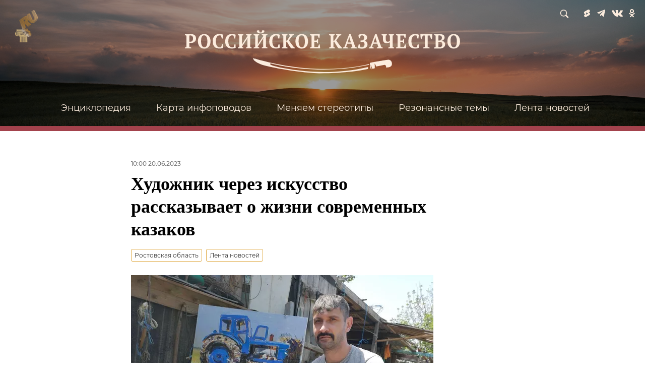

--- FILE ---
content_type: text/html; charset=utf-8
request_url: https://kazachestvo.ru/20230620/495079.html
body_size: 17190
content:
<!DOCTYPE html><html lang="ru"><head prefix="og: http://ogp.me/ns# article: http://ogp.me/ns/article# ya: http://webmaster.yandex.ru/vocabularies/"><meta http-equiv="Content-Type" content="text/html; charset=utf-8">
            
            <!-- Yandex.Metrika counter -->
            <script type="text/javascript" >
            (function(m,e,t,r,i,k,a){m[i]=m[i]||function(){(m[i].a=m[i].a||[]).push(arguments)};
            m[i].l=1*new Date();
            for (var j = 0; j < document.scripts.length; j++) {if (document.scripts[j].src === r) { return; }}
            k=e.createElement(t),a=e.getElementsByTagName(t)[0],k.async=1,k.src=r,a.parentNode.insertBefore(k,a)})
            (window, document, "script", "https://mc.yandex.ru/metrika/tag.js", "ym");

            ym(92033067, "init", {
                    clickmap:true,
                    trackLinks:true,
                    accurateTrackBounce:true
            });
            </script>
            <noscript><div><img src="https://mc.yandex.ru/watch/92033067" style="position:absolute; left:-9999px;" alt="" /></div></noscript>
            <!-- /Yandex.Metrika counter -->
             
        <meta charset="utf-8"><meta http-equiv="X-UA-Compatible" content="IE=edge,chrome=1"><title>Художник через искусство рассказывает о жизни современных казаков - Российское казачество, 04.07.2023</title><meta name="description" content="Художник Дмитрий Мясников, уроженец Ростова-на-Дону, потомок казаков, который пишет картины, где через призму искусства запечатлевает естественную жизнь... Российское казачество, 04.07.2023"><meta name="keywords" content="ростовская область, лента новостей"><meta name="analytics:title" content="Художник через искусство рассказывает о жизни современных казаков"><meta name="analytics:keyw" content="location_rostovskaya-oblast, category_lenta-novostey"><meta name="analytics:rubric" content=""><meta name="analytics:tags" content="Ростовская область, Лента новостей"><meta name="analytics:site_domain" content="kazachestvo.ru"><meta name="analytics:lang" content="rus"><meta name="analytics:article_id" content="495079"><meta name="analytics:url" content="https://kazachestvo.ru/20230620/495079.html"><meta name="analytics:p_ts" content="1687244400"><meta name="analytics:author" content=""><meta name="analytics:isscroll" content="0"><link rel="author" href="https://kazachestvo.ria.ru/"><meta property="og:url" content="https://kazachestvo.ru/20230620/495079.html"><meta property="og:title" content="Художник через искусство рассказывает о жизни современных казаков"><meta property="og:description" content="Художник Дмитрий Мясников, уроженец Ростова-на-Дону, потомок казаков, который пишет картины, где через призму искусства запечатлевает естественную жизнь... Российское казачество, 04.07.2023"><meta property="og:type" content="article"><meta property="og:site_name" content="Российское казачество"><meta property="og:locale" content="ru_RU"><meta property="og:image" content="/img/07e7/06/13/493688_0:0:1280:720_2072x0_60_0_0_fd03a992a2484591ac5d3d978069f57a.jpg.webp"><meta property="og:image:width" content="2072"><meta property="og:image:height" content="1066"><link rel="canonical" href="https://kazachestvo.ru/20230620/495079.html"><link rel="alternate" hreflang="ru" href="https://kazachestvo.ru/20230620/495079.html"><link rel="alternate" hreflang="x-default" href="https://kazachestvo.ru/20230620/495079.html"><link rel="preconnect" href="/"><link rel="dns-prefetch" href="/"><link rel="alternate" type="application/rss+xml" href="https://kazachestvo.ru/export/rss2/archive/index.xml"><link rel="preload" as="image" href="/img/07e7/06/13/493688_0:0:1280:720_1920x0_80_0_0_84cbfdd8c5b91f8df3706031d1919378.jpg.webp" imagesrcset="/img/07e7/06/13/493688_0:0:1280:720_320x0_80_0_0_b754ce711b63b6a63f32a9c79ce65cf2.jpg.webp 320w, /img/07e7/06/13/493688_0:0:1280:720_640x0_80_0_0_766fc2a30ade15cfb62ac2b2f9c2022a.jpg.webp 640w, /img/07e7/06/13/493688_0:0:1280:720_1024x0_80_0_0_d752057b4bd41abf440c89cd70b4c6d4.jpg.webp 1024w, /img/07e7/06/13/493688_0:0:1280:720_1280x0_80_0_0_584d554988b67302905a92630ceba272.jpg.webp 1280w, /img/07e7/06/13/493688_0:0:1280:720_1600x0_80_0_0_7b66c6d71a18a843d176bf98691d39df.jpg.webp 1600w, /img/07e7/06/13/493688_0:0:1280:720_1920x0_80_0_0_84cbfdd8c5b91f8df3706031d1919378.jpg.webp 1920w"><meta name="robots" content="index, follow, max-image-preview:large"><meta property="article:published_time" content="20230620T1000"><meta property="article:modified_time" content="20230704T1119"><meta property="article:author" content=" "><meta property="article:section" content="Новости"><meta property="article:tag" content="Ростовская область"><meta property="article:tag" content="Лента новостей"><meta name="viewport" content="width=device-width, initial-scale=1.0, maximum-scale=1.0, user-scalable=yes"><meta name="HandheldFriendly" content="true"><meta name="MobileOptimzied" content="width"><meta name="referrer" content="always"><meta name="format-detection" content="telephone=no"><meta name="format-detection" content="address=no"><link rel="icon" href="/favicon.ico?v=2" sizes="any"><link rel="icon" href="/icon.svg?v=2" type="image/svg+xml"><link rel="apple-touch-icon" href="/apple-touch-icon.png?v=2"><link rel="manifest" href="/manifest.webmanifest"><meta name="msapplication-TileColor" content="#F4F4F4"><meta name="theme-color" content="#F4F4F4"><link rel="shortcut icon" href="/favicon.ico"><link rel="preload" href="/css/fonts/font_montserrat.css?9a3308e53" as="style" onload="this.onload=null;this.rel='stylesheet'"><link rel="preload" href="/css/fonts/font_noto_sans.css?9ac32d8e2" as="style" onload="this.onload=null;this.rel='stylesheet'"><noscript><link rel="stylesheet" type="text/css" href="/css/fonts/font_montserrat.css?9a3308e53"><link rel="stylesheet" type="text/css" href="/css/fonts/font_noto_sans.css?9ac32d8e2"></noscript><link rel="stylesheet" type="text/css" href="/css/common.min.css?v=2"><link rel="stylesheet" type="text/css" href="/css/pages/article.min.css?966013da"><link rel="stylesheet" type="text/css" href="/css/print/common_print.min.css?9f7d1515e"><script>var GLOBAL = {}; GLOBAL.www = 'https://kazachestvo.ru'; GLOBAL.cookie_domain = '.kazachestvo.ru'; GLOBAL.adriver = {}; GLOBAL.adriver.sid = "45736"; GLOBAL.adriver.bt = "52"; GLOBAL.search = {}; GLOBAL.locale = {}; GLOBAL.article = GLOBAL.article || {}; GLOBAL.article.id = 495079;</script><script>var endlessScrollFirst = 495079; var endlessScrollUrl = '/services/article/infinity/'; var endlessScrollAlgorithm = ''; var endlessScrollQueue = [];</script><link rel="preconnect" href="https://ads.betweendigital.com" crossorigin="anonymous"></head><body class="body m-article-page" id="body" data-const-page-type="article" data-page-type="article"><script src="/js/jquery/jquery-1.12.4.min.js?96ee03cbd"></script><div class="schema_org" itemscope="itemscope" itemtype="https://schema.org/WebSite"><meta itemprop="name" content="Российское казачество"><meta itemprop="description" content="'Новости в России и мире, самая оперативная информация: темы дня, обзоры, анализ. Фото и видео с места событий, инфографика, радиоэфир, подкасты'"><a itemprop="url" href="https://kazachestvo.ru"> </a><meta itemprop="image" content="https://kazachestvo.ru/i/logo.svg"></div><ul class="schema_org" itemscope="itemscope" itemtype="http://schema.org/BreadcrumbList"><li itemprop="itemListElement" itemscope="itemscope" itemtype="http://schema.org/ListItem"><meta itemprop="name" content="Российское казачество"><meta itemprop="position" content="1"><meta itemprop="item" content="https://kazachestvo.ru"><a itemprop="url" href="https://kazachestvo.ru"> </a></li><li itemprop="itemListElement" itemscope="itemscope" itemtype="http://schema.org/ListItem"><meta itemprop="name" content="Новости"><meta itemprop="position" content="2"><meta itemprop="item" content="https://kazachestvo.ru/20230620/"><a itemprop="url" href="https://kazachestvo.ru/20230620/"> </a></li><li itemprop="itemListElement" itemscope="itemscope" itemtype="http://schema.org/ListItem"><meta itemprop="name" content="Художник через искусство рассказывает о жизни современных казаков"><meta itemprop="position" content="3"><meta itemprop="item" content="https://kazachestvo.ru/20230620/495079.html"><a itemprop="url" href="https://kazachestvo.ru/20230620/495079.html"> </a></li></ul><script>
            var svg_spirte_files = [

                "/i/sprites/icon/inline.svg?28",
                "/i/sprites/social/inline.svg?29",
                "/i/sprites/s_icon/inline.svg?27",
                "/i/sprites/player/inline.svg?27"
            ];

            for (var i = 0; i < svg_spirte_files.length; i++) {
                var svg_ajax = new XMLHttpRequest();
                svg_ajax.open("GET", svg_spirte_files[i], true);
                svg_ajax.send();
                svg_ajax.onload = function(e) {
                    var svg_div = document.createElement("div");
                    svg_div.className = 'svg-sprite';
                    svg_div.innerHTML = this.responseText;
                    document.body.insertBefore(svg_div, document.body.childNodes[0]);
                }
            }
            </script><div class="view-size" id="jsViewSize"></div><div class="page" id="page"><div class="page__width"><div class="page__bg"><div class="page__bg-media"></div><div class="header__wrap"><div class="header" id="header"><a href="/" class="header__logo"><img class="header__logo-img" src="/i/logo.svg"><img class="header__logo-img-sub" src="/i/logo_sub.svg"></a><div class="header__nav-wrap"><div class="header__nav"><a class="header__nav-item" href="/entsiklopediya/">Энциклопедия</a><a class="header__nav-item" href="/20221005/87.html">Карта инфоповодов</a><a class="header__nav-item" href="/category_menyaem-stereotipy/">Меняем стереотипы</a><a class="header__nav-item" href="/category_rezonansnye-temy/">Резонансные темы</a><a class="header__nav-item" href="/category_lenta-novostey/">Лента новостей</a></div></div><div class="header__social"><span class="header__social-item m-search" data-modal-open="search"><svg class="svg-icon"><use xmlns:xlink="http://www.w3.org/1999/xlink" xlink:href="#s_icon-s_search"></use></svg></span><a href="https://www.youtube.com/@kazachestvo_ru" target="_blank" class="header__social-item m-yt"><svg class="svg-icon"><use xmlns:xlink="http://www.w3.org/1999/xlink" xlink:href="#social-youtube"></use></svg></a><a href="https://t.me/+Gw13FTguRJ5lZjM6" target="_blank" class="header__social-item m-tg"><svg class="svg-icon"><use xmlns:xlink="http://www.w3.org/1999/xlink" xlink:href="#social-telegram"></use></svg></a><a href="https://vk.ru/club217973678" target="_blank" class="header__social-item m-vk"><svg class="svg-icon"><use xmlns:xlink="http://www.w3.org/1999/xlink" xlink:href="#social-vkontakte"></use></svg></a><a href="https://ok.ru/group/70000001406326" target="_blank" class="header__social-item m-ok"><svg class="svg-icon"><use xmlns:xlink="http://www.w3.org/1999/xlink" xlink:href="#social-odnoklassniki"></use></svg></a></div><div class="header__icon"><div class="header__ctrl" data-role="burger"><div><span></span><span></span><span></span></div></div></div><div class="header__mobile"><div class="header__row" data-role="social"><a href="https://www.youtube.com/@kazachestvo_ru" class="m-yt"></a><a href="https://t.me/+Gw13FTguRJ5lZjM6" class="m-tg"></a><a href="https://vk.ru/club217973678" class="m-vk"></a><a href="https://ok.ru/group/70000001406326" class="m-ok"></a></div><div class="header__row" data-role="search"><div class="header__row-search"><form action="/search/" method="post"><input name="query" type="text" placeholder="Поиск..."><button type="submit"></button></form></div></div><div class="header__row" data-role="menu"><nav class="header__row-nav"><a href="/category_lenta-novostey/">Лента новостей</a><a href="/entsiklopediya/">Энциклопедия</a><a href="/20221005/87.html">Карта инфоповодов</a><a href="/category_menyaem-stereotipy/">Меняем стереотипы</a><a href="/category_istoriya-roda/">Резонансные темы</a><a href="/category_rezonansnye-temy/">История рода</a><a href="/category_dolg-kazaka/">Долг казака</a><a href="/20220901/82883.html">О нас</a><a href="/20220901/82910.html">Контакты</a><a href="/export/rss2/archive/index.xml">RSS</a></nav></div></div><img src="/i/ru_gold.png" class="header__rugold" alt=""></div></div><div class="content" id="content"><div class="layout-article"><div class="layout-article__over"><div class="layout-article__main"><div class="article m-article" data-article-id="495079"><div class="layout-article__600-align"><div class="article__meta" itemscope="" itemtype="https://schema.org/Article"><div itemprop="mainEntityOfPage">https://kazachestvo.ru/20230620/495079.html</div><a itemprop="url" href="https://kazachestvo.ru/20230620/495079.html"> </a><div itemprop="headline">Художник через искусство рассказывает о жизни современных казаков</div><div itemprop="name">Художник через искусство рассказывает о жизни современных казаков</div><div itemprop="description">Художник Дмитрий Мясников, уроженец Ростова-на-Дону, потомок казаков, который пишет картины, где через призму искусства запечатлевает естественную жизнь... Российское казачество, 04.07.2023</div><div itemprop="datePublished">2023-06-20T10:00</div><div itemprop="dateCreated">2023-06-20T10:00</div><div itemprop="dateModified">2023-07-04T11:19</div><div itemprop="articleSection">ростовская область</div><div itemprop="articleSection">лента новостей</div><div itemprop="associatedMedia">/img/07e7/06/13/493688_0:0:1280:720_1920x0_80_0_0_84cbfdd8c5b91f8df3706031d1919378.jpg.webp</div><div itemprop="articleBody">Художник Дмитрий Мясников, уроженец Ростова-на-Дону, потомок казаков, который пишет картины, где через призму искусства запечатлевает естественную жизнь современных казаков Ростовской области. В интервью порталу "Российское казачество" он рассказал о своем творчестве.- Расскажите о своем происхождении, откуда вы?- Я вырос в Ростовской области, лето преимущественно проводил в Таганроге со старшим поколением, а учебные месяцы в Ростове.Мой прадедушка по линии отца Попов Михаил Афанасьевич был казаком, отец написал о нем в свое время рассказ, который стал своего рода преданием семьи.Но в семье никогда как-то искусственно не подчеркивалось казачество, это было естественным, как факт.- Почему в ваших работах так много темы казачества?- Это моя родная земля, я живу на ней, и я часть этого общества, этой культуры. Я служу своему народу. В моем понимании, социальный и национальный художник – это некоторая смычка, это и есть русский художник. Когда-то в Ростове-на-Дону была табличка со словами В.И.Ленина: "Искусство принадлежит народу". Я с этим полностью согласен.У меня есть работа "Борьба на поясах" (традиционный вид борьбы казаков. – Прим. ред.), там изображены современные казаки, которые сохраняют традиции. Я был на одних из казачьих игр, где боролись на поясах, и мне понравилось. Ребята молодцы, что сами тренируются и учат детей.- Как вы называете свой стиль работы?- Я свои работы отношу к современной реалистической живописи. Чаще всего я пишу Ростовскую область, мне со временем понравилось писать именно какие-то конкретные места. Есть, например, хутор Задонье, и я его долго изучал, с 2007 года, собирал материал, писал разные этюды. Потом я скомпоновал все, и это переросло в большую картину, в образ донского хутора. Вот еще есть хутор Коныгин, и мне хочется показать, что это именно этот хутор, его особенности и его черты. Или станица Старочеркасская, вроде известное место, часто художники там пишут, но, на мой взгляд, тем для живописи там много не писаных, поэтому и я пишу там этюды, стараюсь передать в живописи, что это именно эта станица.Сейчас моя работа уже переросла в "научную деятельность", я стараюсь изучить конкретные места средствами зримыми, через призму искусства. Потому что многие курени, которые я начинал писать, сейчас уже снесены, они остались только в этюдниках. Так что это и работа по сохранению памяти нашей народной культуры. Сложная задача, чтобы это все было творчески осмыслено, а не просто фотофиксация. Эти методы мне привили еще в юношестве, когда учился в Ростовском художественном училище им. М.Б.Грекова. У нас был преподаватель, Валентин Иванович Мамонтов, он нас учил, что нужно изучать натуру, возил нас на этюды в хутор Недвиговку, Хапры.- У вас есть работа "Источник бытия". Расскажите, что и, главное, кто изображен на ней?- Картина изображает этномузыколога Юрия Ефимовича Чиркова за работой. Он собирает по хуторам и станицам песни, записывает их, а потом "реставрирует": с помощью своего образования и таланта сохраняет их.Такие люди, как он, – это золото нашего народа. Он имеет талант не просто записывать песни, а еще и художественно сохранить и доносить нам.- За последние два года вы уже несколько раз выставлялись в Донецкой и Луганской областях, почему решили выставиться там? - Для меня Луганская область – родные земли. В прошлом это была часть Всевеликого войска Донского, исторически люди, которые там живут, – наши братья. Я не мог их не поддержать. Вспомнить одну только Донецко-Криворожскую Республику и другие исторические факты. Да и в целом малороссийская культура – это часть русской культуры. Тот русофобский сценарий, запрограммированный нашими противниками, к сожалению, сработал. В "Тарасе Бульбе" и "Тихом Доне" хорошо описаны моменты, что бывает, когда приходят интервенты с якобы помощью, и что бывает с теми, кто их поддерживает.Где-то зимой 2022 года, в начале 2023 года, было ощущение что СВО идет тяжело, хотелось уже как-то действовать, поддержать наших ребят. Мы с неравнодушными художниками Иваном Чухновским и Данилом Даниловским своими силами организовались и выставились. У нас получилось сделать выставку "О Родине" в Санкт-Петербурге в одном из военно-медицинских учреждений. И четыре выставки "О Родине" в Донбассе.Первая была в галерее при ЛГАКИ имени М.Л.Матусовского – это Луганск.Вторая выставка прошла в Алчевском центре культуры и народного творчества (ДК Металлургов) Луганской Народной Республики.Третья выставка завершила свою работу 5 июня в северодонецком городском Дворце культуры – оазис посреди опаленного войной, но очень красивого города.Четвертая открылась 15 июня в Мариуполе.Главную организацию на себя взял живописец Иван Чухновский.- У вас есть две работы с одинаковым названием – "И вновь продолжается бой". Можете рассказать, о чем они?- Когда в 2014 году произошло воссоединение Крыма с Россией, и за полгода-год ранее, в 2013–2014 годах, на территории Украины начали сбрасывать памятники Ленину, и я почти сразу понял, чем это закончится. Если начали уничтожать памятники Ильичу, то, значит, потом "упадут" и памятники другим русским деятелям, а в итоге это выльется в русофобию. Вот такая простая логическая цепочка.Так и получилось! Сейчас уже вовсю валят памятники деятелям царской России, даже Пушкину, а я никак не могу быть за тех, кто валит эти памятники и ставит памятник пособникам нацизма. Мне с такими людьми разговаривать бессмысленно.Так появилась первая картина с ветераном. Это была многотрудная работа, сложно было зеркало написать, предать отражение. На ее создание ушло несколько лет. А позже появилась вторая картина, и она как бы в противовес, что есть памятник Ленину, который валят, а есть тот, возле которого собираются, который объединяет. Ее я писал по образу фотографий с мероприятий в Донецкой области, где памятники сохранили. - Как вы видите современное состояние казачества в России?Когда езжу и работаю по хуторам и станицам, мне интересно писать людей, которые живут и работают на своих подворьях. Естественная жизнь на земле, непростая и где-то с трагичным надрывом, с каждым написанным этюдом по-новому открывается мне и, несмотря ни на что, внушает надежду. Стоя на маленьком пятачке родной земли, погружаешься в дивный мир, созданный руками человека, живущего на земле.Есть и интерес к казачьей культуре и среди молодежи, если родители прививают традиционные ценности своим детям, то культура передается, конечно. Все зависит от старшего поколения.Я считаю, что и через 50 лет, и далее казачья культура сохранится, ведь у потомков казаков появятся дети, они им расскажут про нашу культуру. А задача искусства – развить в народе его лучшие человеческие качества.</div><div itemprop="citation">https://kazachestvo.ru/20230427/369495.html</div><div itemprop="contentLocation">ростовская область</div><div itemprop="copyrightHolder" itemscope="" itemtype="http://schema.org/Organization"><div itemprop="name">Российское казачество</div><a itemprop="url" href="https://kazachestvo.ru/"> </a><div itemprop="email">info@kazachestvo.ru</div><div itemprop="aggregateRating" itemscope="itemscope" itemtype="https://schema.org/AggregateRating"><div itemprop="worstRating">1</div><div itemprop="bestRating">5</div><div itemprop="ratingValue">4.7</div><div itemprop="ratingCount">96</div></div><div itemprop="logo" itemscope="" itemtype="https://schema.org/ImageObject"><a itemprop="url" href="/i/schema_org/crimea_logo.png"> </a><a itemprop="contentUrl" href="/i/schema_org/crimea_logo.png"> </a><div itemprop="width">353</div><div itemprop="height">60</div></div></div><div itemprop="copyrightYear">2023</div><div itemprop="creator" itemscope="" itemtype="http://schema.org/Organization"><div itemprop="name">Российское казачество</div><a itemprop="url" href="https://kazachestvo.ru/"> </a><div itemprop="email">info@kazachestvo.ru</div><div itemprop="aggregateRating" itemscope="itemscope" itemtype="https://schema.org/AggregateRating"><div itemprop="worstRating">1</div><div itemprop="bestRating">5</div><div itemprop="ratingValue">4.7</div><div itemprop="ratingCount">96</div></div><div itemprop="logo" itemscope="" itemtype="https://schema.org/ImageObject"><a itemprop="url" href="/i/schema_org/crimea_logo.png"> </a><a itemprop="contentUrl" href="/i/schema_org/crimea_logo.png"> </a><div itemprop="width">353</div><div itemprop="height">60</div></div></div><div itemprop="genre">Новости</div><div itemprop="inLanguage">ru-RU</div><div itemprop="license">https://kazachestvo.ru/docs/about/copyright.html</div><div itemprop="publishingPrinciples">https://xn--c1acbl2abdlkab1og.xn--p1ai/</div><div itemprop="sourceOrganization" itemscope="" itemtype="http://schema.org/Organization"><div itemprop="name">Российское казачество</div><a itemprop="url" href="https://kazachestvo.ru/"> </a><div itemprop="email">info@kazachestvo.ru</div><div itemprop="aggregateRating" itemscope="itemscope" itemtype="https://schema.org/AggregateRating"><div itemprop="worstRating">1</div><div itemprop="bestRating">5</div><div itemprop="ratingValue">4.7</div><div itemprop="ratingCount">96</div></div><div itemprop="logo" itemscope="" itemtype="https://schema.org/ImageObject"><a itemprop="url" href="/i/schema_org/crimea_logo.png"> </a><a itemprop="contentUrl" href="/i/schema_org/crimea_logo.png"> </a><div itemprop="width">353</div><div itemprop="height">60</div></div></div><div itemprop="image" itemscope="" itemtype="https://schema.org/ImageObject"><a itemprop="url" href="/img/07e7/06/13/493688_0:0:1280:720_1920x0_80_0_0_84cbfdd8c5b91f8df3706031d1919378.jpg.webp"></a><a itemprop="contentUrl" href="/img/07e7/06/13/493688_0:0:1280:720_1920x0_80_0_0_84cbfdd8c5b91f8df3706031d1919378.jpg.webp"></a><div itemprop="width">1920</div><div itemprop="height">1080</div><div itemprop="representativeOfPage">true</div></div><a itemprop="thumbnailUrl" href="/img/07e7/06/13/493688_0:0:1280:720_1920x0_80_0_0_84cbfdd8c5b91f8df3706031d1919378.jpg.webp"></a><div itemprop="image" itemscope="" itemtype="https://schema.org/ImageObject"><a itemprop="url" href="/img/07e7/06/13/493688_0:0:1280:960_1920x0_80_0_0_d6d41c735c70aa4d873e4b5861e71854.jpg.webp"></a><a itemprop="contentUrl" href="/img/07e7/06/13/493688_0:0:1280:960_1920x0_80_0_0_d6d41c735c70aa4d873e4b5861e71854.jpg.webp"></a><div itemprop="width">1920</div><div itemprop="height">1440</div><div itemprop="representativeOfPage">true</div></div><a itemprop="thumbnailUrl" href="/img/07e7/06/13/493688_0:0:1280:960_1920x0_80_0_0_d6d41c735c70aa4d873e4b5861e71854.jpg.webp">/img/07e7/06/13/493688_0:0:1280:960_1920x0_80_0_0_d6d41c735c70aa4d873e4b5861e71854.jpg.webp</a><div itemprop="image" itemscope="" itemtype="https://schema.org/ImageObject"><a itemprop="url" href="/img/07e7/06/13/493688_256:0:1216:960_1920x0_80_0_0_f4eefa6acb4af4cebdb22b5117c20798.jpg.webp"></a><a itemprop="contentUrl" href="/img/07e7/06/13/493688_256:0:1216:960_1920x0_80_0_0_f4eefa6acb4af4cebdb22b5117c20798.jpg.webp"></a><div itemprop="width">1920</div><div itemprop="height">1920</div><div itemprop="representativeOfPage">true</div></div><a itemprop="thumbnailUrl" href="/img/07e7/06/13/493688_256:0:1216:960_1920x0_80_0_0_f4eefa6acb4af4cebdb22b5117c20798.jpg.webp"></a><div itemprop="publisher" itemscope="" itemtype="http://schema.org/Organization"><div itemprop="name">Российское казачество</div><a itemprop="url" href="https://kazachestvo.ru/"> </a><div itemprop="email">info@kazachestvo.ru</div><div itemprop="aggregateRating" itemscope="itemscope" itemtype="https://schema.org/AggregateRating"><div itemprop="worstRating">1</div><div itemprop="bestRating">5</div><div itemprop="ratingValue">4.7</div><div itemprop="ratingCount">96</div></div><div itemprop="logo" itemscope="" itemtype="https://schema.org/ImageObject"><a itemprop="url" href="/i/schema_org/crimea_logo.png"> </a><a itemprop="contentUrl" href="/i/schema_org/crimea_logo.png"> </a><div itemprop="width">353</div><div itemprop="height">60</div></div></div><div itemprop="author" itemscope="" itemtype="http://schema.org/Organization"><div itemprop="name">Российское казачество</div><a itemprop="url" href="https://kazachestvo.ru/"> </a><div itemprop="email">info@kazachestvo.ru</div><div itemprop="aggregateRating" itemscope="itemscope" itemtype="https://schema.org/AggregateRating"><div itemprop="worstRating">1</div><div itemprop="bestRating">5</div><div itemprop="ratingValue">4.7</div><div itemprop="ratingCount">96</div></div><div itemprop="logo" itemscope="" itemtype="https://schema.org/ImageObject"><a itemprop="url" href="/i/schema_org/crimea_logo.png"> </a><a itemprop="contentUrl" href="/i/schema_org/crimea_logo.png"> </a><div itemprop="width">353</div><div itemprop="height">60</div></div></div><div itemprop="keywords">ростовская область, лента новостей</div></div><div class="article__header"><div class="article__info" data-nosnippet="true"><div class="article__info-date"><a href="/20230620/">10:00 20.06.2023</a></div></div><h1 class="article__title">Художник через искусство рассказывает о жизни современных казаков</h1><div class="article__tags" data-type="tags" data-nosnippet="true"><a class="article__tags-item" href="/location_rostovskaya-oblast/">Ростовская область</a><a class="article__tags-item" href="/category_lenta-novostey/">Лента новостей</a></div><div class="article__announce"><div class="media" data-media-tipe="ar16x9a"><div class="media__size"><div class="photoview__open" data-photoview-group="495079" data-photoview-src="/img/07e7/06/13/493688_0:0:1280:960_1440x900_80_0_1_660059ff4c87df019015689065e7cf7e.jpg.webp?source-sid=" data-photoview-image-id="493671" data-photoview-sharelink="https://kazachestvo.ru/20230620/495079.html?share-img=493671" data-photoview-shareid=""><noindex><div class="photoview__open-info"><span class="photoview__copyright">© Из личного архива Дмитрия Мясникова</span><span class="photoview__ext-link"></span><span class="photoview__desc-text">Художник Дмитрий Мясников за работой</span></div></noindex><img media-type="ar16x9a" data-crop-ratio="0.5625" data-crop-width="600" data-crop-height="338" data-source-sid="" alt="Художник Дмитрий Мясников за работой" title="Художник Дмитрий Мясников за работой" class="" src="/img/07e7/06/13/493688_0:0:1280:720_600x0_80_0_0_031c70557ab5b46d374a38bb73974927.jpg.webp"></div></div><div class="media__copyright " data-nosnippet="true"><div class="media__copyright-item m-copyright">© Из личного архива Дмитрия Мясникова</div></div></div></div></div><div class="article__body js-mediator-article"><div class="article__block" data-type="text"><div class="article__text"><em>Художник Дмитрий Мясников, уроженец Ростова-на-Дону, потомок казаков, который пишет картины, где через призму искусства запечатлевает естественную жизнь современных казаков Ростовской области. В интервью порталу "Российское казачество" он рассказал о своем творчестве.</em></div></div><div class="article__block" data-type="text"><div class="article__text"><strong>- Расскажите о своем происхождении, откуда вы?</strong></div></div><div class="article__block" data-type="text"><div class="article__text">- Я вырос в Ростовской области, лето преимущественно проводил в Таганроге со старшим поколением, а учебные месяцы в Ростове.</div></div><div class="article__block" data-type="text"><div class="article__text">Мой прадедушка по линии отца Попов Михаил Афанасьевич был казаком, отец написал о нем в свое время рассказ, который стал своего рода преданием семьи.</div></div><div class="article__block" data-type="media"><div class="article__media"><div class="media" data-media-tipe="photo"><div class="media__size"><div class="photoview__open" data-photoview-group="495079" data-photoview-src="/img/07e7/06/13/493828_0:0:804:1129_1440x900_80_0_1_1c9c0acf72d74228221bbac89fc637fb.jpg.webp?source-sid=" data-photoview-image-id="493811" data-photoview-sharelink="https://kazachestvo.ru/20230620/495079.html?share-img=493811" data-photoview-shareid=""><noindex><div class="photoview__open-info"><span class="photoview__copyright">© Из личного архива Дмитрия Мясникова</span><span class="photoview__ext-link"></span><span class="photoview__desc-text">Прадед Дмитрия, Михаил Афанасьевич Попов</span></div></noindex><img media-type="photo" data-crop-ratio="1.404228855721393" data-crop-width="600" data-crop-height="843" data-source-sid="" alt="Прадед Дмитрия, Михаил Афанасьевич Попов" title="Прадед Дмитрия, Михаил Афанасьевич Попов" class="m-vertical" src="/img/07e7/06/13/493828_0:0:804:1129_600x0_80_0_0_19adce33e864fecb52111dfc688fe13c.jpg.webp"></div></div><div class="media__description " data-nosnippet="true">Прадед Дмитрия, Михаил Афанасьевич Попов</div><div class="media__copyright " data-nosnippet="true"><div class="media__copyright-item m-copyright">© Из личного архива Дмитрия Мясникова</div></div></div></div></div><div class="article__block" data-type="text"><div class="article__text">Но в семье никогда как-то искусственно не подчеркивалось казачество, это было естественным, как факт.</div></div><div class="article__block" data-type="text"><div class="article__text"><strong>- Почему в ваших работах так много темы казачества?</strong></div></div><div class="article__block" data-type="text"><div class="article__text">- Это моя родная земля, я живу на ней, и я часть этого общества, этой культуры. Я служу своему народу. В моем понимании, социальный и национальный художник – это некоторая смычка, это и есть русский художник. Когда-то в Ростове-на-Дону была табличка со словами В.И.Ленина: "Искусство принадлежит народу". Я с этим полностью согласен.</div></div><div class="article__block" data-type="media"><div class="article__media"><div class="media" data-media-tipe="photo"><div class="media__size"><div class="photoview__open" data-photoview-group="495079" data-photoview-src="/img/07e7/06/13/493967_0:0:1280:1167_1440x900_80_0_1_32d84cc3d5c6350e8541df6f4a59c193.jpg.webp?source-sid=" data-photoview-image-id="493950" data-photoview-sharelink="https://kazachestvo.ru/20230620/495079.html?share-img=493950" data-photoview-shareid=""><noindex><div class="photoview__open-info"><span class="photoview__copyright">© Дмитрий Мясников</span><span class="photoview__ext-link"></span><span class="photoview__desc-text">Картина "Борьба на поясах"</span></div></noindex><img media-type="photo" data-crop-ratio="0.91171875" data-crop-width="600" data-crop-height="547" data-source-sid="" alt="Картина Борьба на поясах" title="Картина Борьба на поясах" class="" src="/img/07e7/06/13/493967_0:0:1280:1167_600x0_80_0_0_e0a81a67e4d1a8159d2d254bba703c9b.jpg.webp"></div></div><div class="media__description " data-nosnippet="true">Картина "Борьба на поясах"</div><div class="media__copyright " data-nosnippet="true"><div class="media__copyright-item m-copyright">© Дмитрий Мясников</div></div></div></div></div><div class="article__block" data-type="text"><div class="article__text">У меня есть работа "Борьба на поясах" <em>(традиционный вид борьбы казаков. – Прим. ред.)</em>, там изображены современные казаки, которые сохраняют традиции. Я был на одних из казачьих игр, где боролись на поясах, и мне понравилось. Ребята молодцы, что сами тренируются и учат детей.</div></div><div class="article__block" data-type="text"><div class="article__text"><strong>- Как вы называете свой стиль работы?</strong></div></div><div class="article__block" data-type="text"><div class="article__text">- Я свои работы отношу к современной реалистической живописи. Чаще всего я пишу Ростовскую область, мне со временем понравилось писать именно какие-то конкретные места. Есть, например, хутор Задонье, и я его долго изучал, с 2007 года, собирал материал, писал разные этюды. Потом я скомпоновал все, и это переросло в большую картину, в образ донского хутора. </div></div><div class="article__block" data-type="media"><div class="article__media"><div class="media" data-media-tipe="photo"><div class="media__size"><div class="photoview__open" data-photoview-group="495079" data-photoview-src="/img/07e7/06/13/494106_0:0:1280:904_1440x900_80_0_1_d3820b8c34d36874804c415f52f68f3d.jpg.webp?source-sid=" data-photoview-image-id="494089" data-photoview-sharelink="https://kazachestvo.ru/20230620/495079.html?share-img=494089" data-photoview-shareid=""><noindex><div class="photoview__open-info"><span class="photoview__copyright">© Дмитрий Мясников</span><span class="photoview__ext-link"></span><span class="photoview__desc-text">Картина "Хутор Задонье"</span></div></noindex><img media-type="photo" data-crop-ratio="0.70625" data-crop-width="600" data-crop-height="424" data-source-sid="" alt="Картина Хутор Задонье" title="Картина Хутор Задонье" class="" src="/img/07e7/06/13/494106_0:0:1280:904_600x0_80_0_0_6527b70f854182722078845d10630f50.jpg.webp"></div></div><div class="media__description " data-nosnippet="true">Картина "Хутор Задонье"</div><div class="media__copyright " data-nosnippet="true"><div class="media__copyright-item m-copyright">© Дмитрий Мясников</div></div></div></div></div><div class="article__block" data-type="text"><div class="article__text">Вот еще есть хутор Коныгин, и мне хочется показать, что это именно этот хутор, его особенности и его черты. Или станица Старочеркасская, вроде известное место, часто художники там пишут, но, на мой взгляд, тем для живописи там много не писаных, поэтому и я пишу там этюды, стараюсь передать в живописи, что это именно эта станица.</div></div><div class="article__block" data-type="text"><div class="article__text">Сейчас моя работа уже переросла в "научную деятельность", я стараюсь изучить конкретные места средствами зримыми, через призму искусства. Потому что многие курени, которые я начинал писать, сейчас уже снесены, они остались только в этюдниках. Так что это и работа по сохранению памяти нашей народной культуры. Сложная задача, чтобы это все было творчески осмыслено, а не просто фотофиксация. </div></div><div class="article__block" data-type="media"><div class="article__media"><div class="media" data-media-tipe="photo"><div class="media__size"><div class="photoview__open" data-photoview-group="495079" data-photoview-src="/img/07e7/06/13/494245_0:0:1280:1059_1440x900_80_0_1_119d334e33d7211108eee4b22ef8f8f6.jpg.webp?source-sid=" data-photoview-image-id="494228" data-photoview-sharelink="https://kazachestvo.ru/20230620/495079.html?share-img=494228" data-photoview-shareid=""><noindex><div class="photoview__open-info"><span class="photoview__copyright">© Дмитрий Мясников</span><span class="photoview__ext-link"></span><span class="photoview__desc-text">Картина "Этюд куреня. Продаю", 2022 год</span></div></noindex><img media-type="photo" data-crop-ratio="0.82734375" data-crop-width="600" data-crop-height="496" data-source-sid="" alt="Картина Этюд куреня. Продаю, 2022 год" title="Картина Этюд куреня. Продаю, 2022 год" class="" src="/img/07e7/06/13/494245_0:0:1280:1059_600x0_80_0_0_5a7dabcf1e418537f6c741907ea18847.jpg.webp"></div></div><div class="media__description " data-nosnippet="true">Картина "Этюд куреня. Продаю", 2022 год</div><div class="media__copyright " data-nosnippet="true"><div class="media__copyright-item m-copyright">© Дмитрий Мясников</div></div></div></div></div><div class="article__block" data-type="text"><div class="article__text">Эти методы мне привили еще в юношестве, когда учился в Ростовском художественном училище им. М.Б.Грекова. У нас был преподаватель, Валентин Иванович Мамонтов, он нас учил, что нужно изучать натуру, возил нас на этюды в хутор Недвиговку, Хапры.</div></div><div class="article__block" data-type="text"><div class="article__text"><strong>- У вас есть работа "Источник бытия". Расскажите, что и, главное, кто изображен на ней?</strong></div></div><div class="article__block" data-type="text"><div class="article__text">- Картина изображает этномузыколога Юрия Ефимовича Чиркова за работой. Он собирает по хуторам и станицам песни, записывает их, а потом "реставрирует": с помощью своего образования и таланта сохраняет их.</div></div><div class="article__block" data-type="media"><div class="article__media"><div class="media" data-media-tipe="photo"><div class="media__size"><div class="photoview__open" data-photoview-group="495079" data-photoview-src="/img/07e7/06/13/494385_0:0:1244:1280_1440x900_80_0_1_9874cb26ab5d9def89c763a71826d986.jpg.webp?source-sid=" data-photoview-image-id="494368" data-photoview-sharelink="https://kazachestvo.ru/20230620/495079.html?share-img=494368" data-photoview-shareid=""><noindex><div class="photoview__open-info"><span class="photoview__copyright">© Дмитрий Мясников</span><span class="photoview__ext-link"></span><span class="photoview__desc-text">Картина "Источник бытия"</span></div></noindex><img media-type="photo" data-crop-ratio="1.028938906752412" data-crop-width="600" data-crop-height="617" data-source-sid="" alt="Картина Источник бытия" title="Картина Источник бытия" class="m-vertical" src="/img/07e7/06/13/494385_0:0:1244:1280_600x0_80_0_0_e9e3884f850d0e31a743d4bb68645f57.jpg.webp"></div></div><div class="media__description " data-nosnippet="true">Картина "Источник бытия"</div><div class="media__copyright " data-nosnippet="true"><div class="media__copyright-item m-copyright">© Дмитрий Мясников</div></div></div></div></div><div class="article__block" data-type="text"><div class="article__text">Такие люди, как он, – это золото нашего народа. Он имеет талант не просто записывать песни, а еще и художественно сохранить и доносить нам.</div></div><div class="article__block" data-type="text"><div class="article__text"><strong>- За последние два года вы уже несколько раз выставлялись в Донецкой и Луганской областях, почему решили выставиться там? </strong></div></div><div class="article__block" data-type="text"><div class="article__text">- Для меня Луганская область – родные земли. В прошлом это была часть Всевеликого войска Донского, исторически люди, которые там живут, – наши братья. Я не мог их не поддержать. Вспомнить одну только Донецко-Криворожскую Республику и другие исторические факты. Да и в целом малороссийская культура – это часть русской культуры. Тот русофобский сценарий, запрограммированный нашими противниками, к сожалению, сработал. В "Тарасе Бульбе" и "Тихом Доне" хорошо описаны моменты, что бывает, когда приходят интервенты с якобы помощью, и что бывает с теми, кто их поддерживает.</div></div><div class="article__block" data-type="text"><div class="article__text">Где-то зимой 2022 года, в начале 2023 года, было ощущение что СВО идет тяжело, хотелось уже как-то действовать, поддержать наших ребят. Мы с неравнодушными художниками Иваном Чухновским и Данилом Даниловским своими силами организовались и выставились. </div></div><div class="article__block" data-type="media"><div class="article__media"><div class="media" data-media-tipe="photo"><div class="media__size"><div class="photoview__open" data-photoview-group="495079" data-photoview-src="/img/07e7/06/13/494524_0:0:1280:960_1440x900_80_0_1_e180326ca9202cba215e80145d041e68.jpg.webp?source-sid=" data-photoview-image-id="494507" data-photoview-sharelink="https://kazachestvo.ru/20230620/495079.html?share-img=494507" data-photoview-shareid=""><noindex><div class="photoview__open-info"><span class="photoview__copyright">© Дмитрий Мясников</span><span class="photoview__ext-link"></span><span class="photoview__desc-text">Передвижная совместная выставка "О Родине" в городе Алчевске, ЛНР</span></div></noindex><img media-type="photo" data-crop-ratio="0.75" data-crop-width="600" data-crop-height="450" data-source-sid="" alt="Передвижная совместная выставка О Родине в городе Алчевске, ЛНР" title="Передвижная совместная выставка О Родине в городе Алчевске, ЛНР" class="" src="/img/07e7/06/13/494524_0:0:1280:960_600x0_80_0_0_a7013d209c55c6764c4a05b8bf92a076.jpg.webp"></div></div><div class="media__description " data-nosnippet="true">Передвижная совместная выставка "О Родине" в городе Алчевске, ЛНР</div><div class="media__copyright " data-nosnippet="true"><div class="media__copyright-item m-copyright">© Дмитрий Мясников</div></div></div></div></div><div class="article__block" data-type="text"><div class="article__text">У нас получилось сделать выставку "О Родине" в Санкт-Петербурге в одном из военно-медицинских учреждений. И четыре выставки "О Родине" в Донбассе.</div></div><div class="article__block" data-type="text"><div class="article__text">Первая была в галерее при ЛГАКИ имени М.Л.Матусовского – это Луганск.</div></div><div class="article__block" data-type="text"><div class="article__text">Вторая выставка прошла в Алчевском центре культуры и народного творчества (ДК Металлургов) Луганской Народной Республики.</div></div><div class="article__block" data-type="text"><div class="article__text">Третья выставка завершила свою работу 5 июня в северодонецком городском Дворце культуры – оазис посреди опаленного войной, но очень красивого города.</div></div><div class="article__block" data-type="text"><div class="article__text">Четвертая открылась 15 июня в Мариуполе.</div></div><div class="article__block" data-type="text"><div class="article__text">Главную организацию на себя взял живописец Иван Чухновский.</div></div><div class="article__block" data-type="text"><div class="article__text"><strong>- У вас есть две работы с одинаковым названием – "И вновь продолжается бой". Можете рассказать, о чем они?</strong></div></div><div class="article__block" data-type="text"><div class="article__text">- Когда в 2014 году произошло воссоединение Крыма с Россией, и за полгода-год ранее, в 2013–2014 годах, на территории Украины начали сбрасывать памятники Ленину, и я почти сразу понял, чем это закончится. Если начали уничтожать памятники Ильичу, то, значит, потом "упадут" и памятники другим русским деятелям, а в итоге это выльется в русофобию. Вот такая простая логическая цепочка.</div></div><div class="article__block" data-type="media"><div class="article__media"><div class="media" data-media-tipe="photo"><div class="media__size"><div class="photoview__open" data-photoview-group="495079" data-photoview-src="/img/07e7/06/13/494663_0:0:1280:1123_1440x900_80_0_1_f2fc592de80a65b6c39ab8531b216e6b.jpg.webp?source-sid=" data-photoview-image-id="494646" data-photoview-sharelink="https://kazachestvo.ru/20230620/495079.html?share-img=494646" data-photoview-shareid=""><noindex><div class="photoview__open-info"><span class="photoview__copyright">© Дмитрий Мясников</span><span class="photoview__ext-link"></span><span class="photoview__desc-text">Картина "И вновь продолжается бой", 2019 год</span></div></noindex><img media-type="photo" data-crop-ratio="0.87734375" data-crop-width="600" data-crop-height="526" data-source-sid="" alt="Картина И вновь продолжается бой, 2019 год" title="Картина И вновь продолжается бой, 2019 год" class="" src="/img/07e7/06/13/494663_0:0:1280:1123_600x0_80_0_0_0a0b25cd1da66f07fb05527e2123a734.jpg.webp"></div></div><div class="media__description " data-nosnippet="true">Картина "И вновь продолжается бой", 2019 год</div><div class="media__copyright " data-nosnippet="true"><div class="media__copyright-item m-copyright">© Дмитрий Мясников</div></div></div></div></div><div class="article__block" data-type="text"><div class="article__text">Так и получилось! Сейчас уже вовсю валят памятники деятелям царской России, даже Пушкину, а я никак не могу быть за тех, кто валит эти памятники и ставит памятник пособникам нацизма. Мне с такими людьми разговаривать бессмысленно.</div></div><div class="article__block" data-type="text"><div class="article__text">Так появилась первая картина с ветераном. Это была многотрудная работа, сложно было зеркало написать, предать отражение. На ее создание ушло несколько лет. </div></div><div class="article__block" data-type="media"><div class="article__media"><div class="media" data-media-tipe="photo"><div class="media__size"><div class="photoview__open" data-photoview-group="495079" data-photoview-src="/img/07e7/06/13/494802_0:0:1280:1132_1440x900_80_0_1_9308205c881dc1654600ff0c392d50c6.jpg.webp?source-sid=" data-photoview-image-id="494785" data-photoview-sharelink="https://kazachestvo.ru/20230620/495079.html?share-img=494785" data-photoview-shareid=""><noindex><div class="photoview__open-info"><span class="photoview__copyright">© Дмитрий Мясников</span><span class="photoview__ext-link"></span><span class="photoview__desc-text">Картина "И вновь продолжается бой", 2023 год</span></div></noindex><img media-type="photo" data-crop-ratio="0.884375" data-crop-width="600" data-crop-height="531" data-source-sid="" alt="Картина И вновь продолжается бой, 2023 год" title="Картина И вновь продолжается бой, 2023 год" class="" src="/img/07e7/06/13/494802_0:0:1280:1132_600x0_80_0_0_d16a87e8e0d6c166aa6d403d148e4474.jpg.webp"></div></div><div class="media__description " data-nosnippet="true">Картина "И вновь продолжается бой", 2023 год</div><div class="media__copyright " data-nosnippet="true"><div class="media__copyright-item m-copyright">© Дмитрий Мясников</div></div></div></div></div><div class="article__block" data-type="text"><div class="article__text">А позже появилась вторая картина, и она как бы в противовес, что есть памятник Ленину, который валят, а есть тот, возле которого собираются, который объединяет. Ее я писал по образу фотографий с мероприятий в Донецкой области, где памятники сохранили. <br><br>- <strong>Как вы видите современное состояние казачества в России?</strong><br><br>Когда езжу и работаю по хуторам и станицам, мне интересно писать людей, которые живут и работают на своих подворьях. Естественная жизнь на земле, непростая и где-то с трагичным надрывом, с каждым написанным этюдом по-новому открывается мне и, несмотря ни на что, внушает надежду. Стоя на маленьком пятачке родной земли, погружаешься в дивный мир, созданный руками человека, живущего на земле.</div></div><div class="article__block" data-type="text"><div class="article__text">Есть и интерес к казачьей культуре и среди молодежи, если родители прививают традиционные ценности своим детям, то культура передается, конечно. Все зависит от старшего поколения.</div></div><div class="article__block" data-type="media"><div class="article__media"><div class="media" data-media-tipe="photo"><div class="media__size"><div class="photoview__open" data-photoview-group="495079" data-photoview-src="/img/07e7/06/13/494942_0:0:1280:985_1440x900_80_0_1_91f6973f16b4a8f21f34a57ef3d8bae9.jpg.webp?source-sid=" data-photoview-image-id="494925" data-photoview-sharelink="https://kazachestvo.ru/20230620/495079.html?share-img=494925" data-photoview-shareid=""><noindex><div class="photoview__open-info"><span class="photoview__copyright">© Дмитрий Мясников</span><span class="photoview__ext-link"></span><span class="photoview__desc-text">Картина "День Победы", 2015 год</span></div></noindex><img media-type="photo" data-crop-ratio="0.76953125" data-crop-width="600" data-crop-height="462" data-source-sid="" alt="Картина День Победы, 2015 год" title="Картина День Победы, 2015 год" class="" src="/img/07e7/06/13/494942_0:0:1280:985_600x0_80_0_0_f216e5747961f55daaa25094c8dd0700.jpg.webp"></div></div><div class="media__description " data-nosnippet="true">Картина "День Победы", 2015 год</div><div class="media__copyright " data-nosnippet="true"><div class="media__copyright-item m-copyright">© Дмитрий Мясников</div></div></div></div></div><div class="article__block" data-type="text"><div class="article__text">Я считаю, что и через 50 лет, и далее казачья культура сохранится, ведь у потомков казаков появятся дети, они им расскажут про нашу культуру. А задача искусства – развить в народе его лучшие человеческие качества.</div></div><div class="article__block" data-type="article" data-nosnippet="true" data-article="main-photo"><div class="article__article m-image"><div class="article__article-image"><img media-type="ar16x9" data-crop-ratio="0.5625" data-crop-width="600" data-crop-height="338" data-source-sid="" alt="Родовой казак Александр Федоровский " title="Родовой казак Александр Федоровский " class="" src="/img/07e7/04/1b/369373_0:0:1280:720_600x0_80_0_0_2f1b8cfabb15de3b6bbe176cbe7f96fa.jpg.webp"></div><a href="/20230427/369495.html?in=t" class="article__article-link color-font-hover-only" inject-number="1" inject-position=""><span class="article__article-desc"><span class="article__article-title">Оренбургский казак возводит храмы</span></span></a></div></div></div></div><div class="layout-article__600-align"><div class="article__footer-social"><a data-name="vkontakte" href="https://vk.ru/share.php?url=https://kazachestvo.ru/20230620/495079.html" onclick="window.open('https://vk.ru/share.php?url=https://kazachestvo.ru/20230620/495079.html',                                      'newwindow',                                      'width=300,height=250');                                      return false;"><svg class="svg-icon"><use xmlns:xlink="http://www.w3.org/1999/xlink" xlink:href="#social-vkontakte"></use></svg></a><a data-name="telegram" href="https://telegram.me/share/url?url=https://kazachestvo.ru/20230620/495079.html" onclick="window.open('https://telegram.me/share/url?url=https://kazachestvo.ru/20230620/495079.html',                                      'newwindow',                                      'width=300,height=250');                                      return false;"><svg class="svg-icon"><use xmlns:xlink="http://www.w3.org/1999/xlink" xlink:href="#social-telegram"></use></svg></a><a data-name="odnoklassniki" href="https://connect.ok.ru/offer?url=https://kazachestvo.ru/20230620/495079.html" onclick="window.open('https://connect.ok.ru/offer?url=https://kazachestvo.ru/20230620/495079.html',                                      'newwindow',                                      'width=300,height=250');                                      return false;"><svg class="svg-icon"><use xmlns:xlink="http://www.w3.org/1999/xlink" xlink:href="#social-odnoklassniki"></use></svg></a></div></div></div></div></div></div></div><div class="footer" data-nosnippet="true"><div class="footer__logo"><a href="/"><img src="/i/logo.svg"></a><div class="footer__copyright">
                    Портал «Российское казачество» © 2026</div></div><div class="footer__nav"><a href="/20220901/82883.html" class="footer__nav-item">О нас</a><a href="/20220901/82941.html" class="footer__nav-item">Партнеры</a><a href="/20220901/82910.html" class="footer__nav-item">Контакты</a><a href="/export/rss2/archive/index.xml" class="footer__nav-item">RSS</a></div><div class="footer__social"><div class="footer__social-item m-search" data-modal-open="search"><svg class="svg-icon"><use xmlns:xlink="http://www.w3.org/1999/xlink" xlink:href="#s_icon-s_search"></use></svg></div><a href="https://www.youtube.com/@kazachestvo_ru" target="_blank" class="footer__social-item m-yt"><svg class="svg-icon"><use xmlns:xlink="http://www.w3.org/1999/xlink" xlink:href="#social-youtube"></use></svg></a><a href="https://t.me/+Gw13FTguRJ5lZjM6" target="_blank" class="footer__social-item m-tg"><svg class="svg-icon"><use xmlns:xlink="http://www.w3.org/1999/xlink" xlink:href="#social-telegram"></use></svg></a><a href="https://vk.ru/club217973678" target="_blank" class="footer__social-item m-vk"><svg class="svg-icon"><use xmlns:xlink="http://www.w3.org/1999/xlink" xlink:href="#social-vkontakte"></use></svg></a><a href="https://ok.ru/group/70000001406326" target="_blank" class="footer__social-item m-ok"><svg class="svg-icon"><use xmlns:xlink="http://www.w3.org/1999/xlink" xlink:href="#social-odnoklassniki"></use></svg></a></div></div></div></div></div><div class="modal" id="modalLayer"><div class="modal__dimensions"><div class="modal__alignment"><div class="modal__hide"></div><div class="modal__container"><div class="modal__preset modal__search" data-modal-preset="search" data-modal-max-width="753" data-modal-after-open="quickSearchOnOpen" data-modal-after-close="quickSearchOnClose"><div class="modal__search-form"><form action="/search/" id="modalSearchForm"><input name="query" class="modal__search-query" type="text" autocomplete="off" placeholder="Поиск"><button class="modal__search-submit">
            
                <svg width="18" height="20" viewBox="0 0 18 20" fill="none" xmlns="http://www.w3.org/2000/svg">
                    <path d="M11.6389 13.8909C8.42401 16.5405 4.11684 15.8781 1.68456 12.7788C-0.652 9.80701 -0.550655 5.27342 1.94356 2.45968C4.53348 -0.469528 8.67174 -0.822005 11.5939 1.61495C14.6061 4.13091 15.4337 8.96228 12.8607 12.5782C12.9226 12.6268 13.0014 12.6694 13.0577 12.7362C14.5948 14.3953 16.1319 16.0544 17.6746 17.7134C17.9448 18.0051 18.0687 18.3455 17.9617 18.7466C17.7759 19.4454 16.982 19.6764 16.4866 19.178C16.1882 18.8803 15.9066 18.5582 15.6195 18.2482C14.3358 16.8626 13.0521 15.477 11.7684 14.0914C11.7177 14.0307 11.6839 13.9638 11.6389 13.8909ZM1.78591 7.76507C1.78028 10.9738 4.19004 13.587 7.17408 13.6053C10.1581 13.6235 12.5848 11.0164 12.596 7.7833C12.6073 4.56239 10.1694 1.93096 7.19098 1.93704C4.21819 1.94312 1.79154 4.55631 1.78591 7.76507Z" fill="#FCECDD"/>
                </svg>
            
        </button></form><div class="modal__search-close"><svg class="svg-icon"><use xmlns:xlink="http://www.w3.org/1999/xlink" xlink:href="#icon-close_small"></use></svg></div></div><div class="modal__search-list"></div><a href="/search/?query=" class="modal__search-all color-bg-hover">Показать <span></span></a></div><div class="modal__loader"><img src="/i/loader.svg"></div></div></div></div></div><div class="photoview" id="photoView"><div class="photoview__back"></div><div class="photoview__sub"><div class="photoview__prev"><div class="photoview__indent"><img class="photoview__loader" src="/i/loader_white.svg?"><img class="photoview__img"></div></div><div class="photoview__next"><div class="photoview__indent"><img class="photoview__loader" src="/i/loader_white.svg?"><img class="photoview__img"></div></div></div><div class="photoview__active"><div class="photoview__indent"><img class="photoview__loader" src="/i/loader_white.svg?"><img class="photoview__img"></div></div><a class="photoview__btn-prev"><i><svg class="svg-icon"><use xmlns:xlink="http://www.w3.org/1999/xlink" xlink:href="#icon-left_single"></use></svg></i></a><a class="photoview__btn-next"><i><svg class="svg-icon"><use xmlns:xlink="http://www.w3.org/1999/xlink" xlink:href="#icon-right_single"></use></svg></i></a><div class="photoview__can-hide"><div class="photoview__desc m-disabled"><a class="photoview__desc-more"><i><svg class="svg-icon"><use xmlns:xlink="http://www.w3.org/1999/xlink" xlink:href="#icon-up_wide"></use></svg></i><i><svg class="svg-icon"><use xmlns:xlink="http://www.w3.org/1999/xlink" xlink:href="#icon-down_wide"></use></svg></i></a><div class="photoview__desc-over"><div class="photoview__desc-size"></div><div class="photoview__desc-text"></div></div></div><div class="photoview__media-info"><div class="photoview__media-overflow"><div class="photoview__copyright"></div><div class="photoview__ext-link"></div></div></div><div class="photoview__index-view"><span></span></div><div class="photoview__social"><div class="share" data-nosnippet="true" data-id="" data-url="" data-title=""></div></div></div><a class="photoview__btn-close"><i><svg class="svg-icon"><use xmlns:xlink="http://www.w3.org/1999/xlink" xlink:href="#icon-close_small"></use></svg></i></a></div><script src="/js/libs/cssrelpreload.js?94cf09b52"></script><script src="/js/libs/loadjs.js?984f269ce"></script><script src="/js/libs/lodash.min.js?9344a5e6"></script><script src="/js/libs/jquery.ui.widget.js?9eb5d647a"></script><script src="/js/libs/form.js?9fce86789"></script><script src="/js/libs/ria.js?9152e66a9"></script><script src="/js/libs/ria.share.js?9b304a801"></script><script src="/js/libs/the-in.scroll.js?9ae0c0bc"></script><script src="/js/libs/the-in.carousel.v2.js?95ee4ee4d"></script><script src="/js/libs/ria.modal.layer.js?9730361b3"></script><script src="/js/libs/ria.photoview.js?97b424e18"></script><script src="/js/libs/ria.form.js?961500bd2"></script><script src="/js/libs/datepicker.js?9e5c650c8"></script><script src="/js/libs/ria.cells.js?913ac0760"></script><script src="/js/libs/global.events.js?994d47f3c"></script><script src="/js/libs/quicksearch.js?974c66aa6"></script><script src="/js/libs/audio/audio.js?9a46a035f"></script><script>
            if ( document.querySelectorAll('.video-js').length && !window.videojs ) {
                loadJS( "/js/libs/video/videoplayer.min.js?94a420efd" );
            }
        </script><script src="/js/script.js?9d1c5320c"></script><script type="text/javascript" async="true" src="https://vk.ru/js/api/openapi.js?160"></script><script src="/js/libs/ria.startarticle.js?v=1"></script><script type="text/javascript">
            
                var _paq = _paq || [];
                (function(){
                _paq.push(['setSiteId', 'kazachestvo']);
                _paq.push(['trackPageView']);
                _paq.push(['enableLinkTracking']);
                var d=document, g=d.createElement('script'), s=d.getElementsByTagName('script')[0]; g.type='text/javascript'; g.defer=true; g.async=true; g.src='//a.ria.ru/js/counter.js';
                s.parentNode.insertBefore(g,s); })();
            
            </script><script src="/js/pages/article.js?9207af7c7"></script><script type="text/javascript">
                $(window).bind("script_load.vkopenapi-js", function(){
                    VK.init({apiId: '4419376', onlyWidgets: true});
                    $(window).trigger("vk.init");
                });
            </script></body></html>


--- FILE ---
content_type: text/css
request_url: https://kazachestvo.ru/css/fonts/font_montserrat.css?9a3308e53
body_size: 714
content:
@font-face {
    font-family: "Montserrat";
    src: url('/css/fonts/montserrat/Montserrat-Thin.eot');
    src: url('/css/fonts/montserrat/Montserrat-Thin.eot?#iefix') format('embedded-opentype'),
    url('/css/fonts/montserrat/Montserrat-Thin.woff2') format('woff2'),
    url('/css/fonts/montserrat/Montserrat-Thin.woff') format('woff'),
    url('/css/fonts/montserrat/Montserrat-Thin.ttf') format('truetype');
    font-weight: 100;
    font-style: normal;
    font-display: swap;
}

@font-face {
    font-family: "Montserrat";
    src: url('/css/fonts/montserrat/Montserrat-ThinItalic.eot');
    src: url('/css/fonts/montserrat/Montserrat-ThinItalic.eot?#iefix') format('embedded-opentype'),
    url('/css/fonts/montserrat/Montserrat-ThinItalic.woff2') format('woff2'),
    url('/css/fonts/montserrat/Montserrat-ThinItalic.woff') format('woff'),
    url('/css/fonts/montserrat/Montserrat-ThinItalic.ttf') format('truetype');
    font-weight: 100;
    font-style: italic;
    font-display: swap;
}



@font-face {
    font-family: "Montserrat";
    src: url('/css/fonts/montserrat/Montserrat-ExtraLight.eot');
    src: url('/css/fonts/montserrat/Montserrat-ExtraLight.eot?#iefix') format('embedded-opentype'),
    url('/css/fonts/montserrat/Montserrat-ExtraLight.woff2') format('woff2'),
    url('/css/fonts/montserrat/Montserrat-ExtraLight.woff') format('woff'),
    url('/css/fonts/montserrat/Montserrat-ExtraLight.ttf') format('truetype');
    font-weight: 200;
    font-style: normal;
    font-display: swap;
}

@font-face {
    font-family: "Montserrat";
    src: url('/css/fonts/montserrat/Montserrat-ExtraLightItalic.eot');
    src: url('/css/fonts/montserrat/Montserrat-ExtraLightItalic.eot?#iefix') format('embedded-opentype'),
    url('/css/fonts/montserrat/Montserrat-ExtraLightItalic.woff2') format('woff2'),
    url('/css/fonts/montserrat/Montserrat-ExtraLightItalic.woff') format('woff'),
    url('/css/fonts/montserrat/Montserrat-ExtraLightItalic.ttf') format('truetype');
    font-weight: 200;
    font-style: italic;
    font-display: swap;
}



@font-face {
    font-family: "Montserrat";
    src: url('/css/fonts/montserrat/Montserrat-Light.eot');
    src: url('/css/fonts/montserrat/Montserrat-Light.eot?#iefix') format('embedded-opentype'),
    url('/css/fonts/montserrat/Montserrat-Light.woff2') format('woff2'),
    url('/css/fonts/montserrat/Montserrat-Light.woff') format('woff'),
    url('/css/fonts/montserrat/Montserrat-Light.ttf') format('truetype');
    font-weight: 300;
    font-style: normal;
    font-display: swap;
}

@font-face {
    font-family: "Montserrat";
    src: url('/css/fonts/montserrat/Montserrat-LightItalic.eot');
    src: url('/css/fonts/montserrat/Montserrat-LightItalic.eot?#iefix') format('embedded-opentype'),
    url('/css/fonts/montserrat/Montserrat-LightItalic.woff2') format('woff2'),
    url('/css/fonts/montserrat/Montserrat-LightItalic.woff') format('woff'),
    url('/css/fonts/montserrat/Montserrat-LightItalic.ttf') format('truetype');
    font-weight: 300;
    font-style: italic;
    font-display: swap;
}



@font-face {
    font-family: "Montserrat";
    src: url('/css/fonts/montserrat/Montserrat-Regular.eot');
    src: url('/css/fonts/montserrat/Montserrat-Regular.eot?#iefix') format('embedded-opentype'),
    url('/css/fonts/montserrat/Montserrat-Regular.woff2') format('woff2'),
    url('/css/fonts/montserrat/Montserrat-Regular.woff') format('woff'),
    url('/css/fonts/montserrat/Montserrat-Regular.ttf') format('truetype');
    font-weight: 400;
    font-style: normal;
    font-display: swap;
}

@font-face {
    font-family: "Montserrat";
    src: url('/css/fonts/montserrat/Montserrat-Italic.eot');
    src: url('/css/fonts/montserrat/Montserrat-Italic.eot?#iefix') format('embedded-opentype'),
    url('/css/fonts/montserrat/Montserrat-Italic.woff2') format('woff2'),
    url('/css/fonts/montserrat/Montserrat-Italic.woff') format('woff'),
    url('/css/fonts/montserrat/Montserrat-Italic.ttf') format('truetype');
    font-weight: 400;
    font-style: italic;
    font-display: swap;
}



@font-face {
    font-family: "Montserrat";
    src: url('/css/fonts/montserrat/Montserrat-Medium.eot');
    src: url('/css/fonts/montserrat/Montserrat-Medium.eot?#iefix') format('embedded-opentype'),
    url('/css/fonts/montserrat/Montserrat-Medium.woff2') format('woff2'),
    url('/css/fonts/montserrat/Montserrat-Medium.woff') format('woff'),
    url('/css/fonts/montserrat/Montserrat-Medium.ttf') format('truetype');
    font-weight: 500;
    font-style: normal;
    font-display: swap;
}

@font-face {
    font-family: "Montserrat";
    src: url('/css/fonts/montserrat/Montserrat-MediumItalic.eot');
    src: url('/css/fonts/montserrat/Montserrat-MediumItalic.eot?#iefix') format('embedded-opentype'),
    url('/css/fonts/montserrat/Montserrat-MediumItalic.woff2') format('woff2'),
    url('/css/fonts/montserrat/Montserrat-MediumItalic.woff') format('woff'),
    url('/css/fonts/montserrat/Montserrat-MediumItalic.ttf') format('truetype');
    font-weight: 500;
    font-style: italic;
    font-display: swap;
}



@font-face {
    font-family: "Montserrat";
    src: url('/css/fonts/montserrat/Montserrat-SemiBold.eot');
    src: url('/css/fonts/montserrat/Montserrat-SemiBold.eot?#iefix') format('embedded-opentype'),
    url('/css/fonts/montserrat/Montserrat-SemiBold.woff2') format('woff2'),
    url('/css/fonts/montserrat/Montserrat-SemiBold.woff') format('woff'),
    url('/css/fonts/montserrat/Montserrat-SemiBold.ttf') format('truetype');
    font-weight: 600;
    font-style: normal;
    font-display: swap;
}

@font-face {
    font-family: "Montserrat";
    src: url('/css/fonts/montserrat/Montserrat-SemiBoldItalic.eot');
    src: url('/css/fonts/montserrat/Montserrat-SemiBoldItalic.eot?#iefix') format('embedded-opentype'),
    url('/css/fonts/montserrat/Montserrat-SemiBoldItalic.woff2') format('woff2'),
    url('/css/fonts/montserrat/Montserrat-SemiBoldItalic.woff') format('woff'),
    url('/css/fonts/montserrat/Montserrat-SemiBoldItalic.ttf') format('truetype');
    font-weight: 600;
    font-style: italic;
    font-display: swap;
}



@font-face {
    font-family: "Montserrat";
    src: url('/css/fonts/montserrat/Montserrat-Bold.eot');
    src: url('/css/fonts/montserrat/Montserrat-Bold.eot?#iefix') format('embedded-opentype'),
    url('/css/fonts/montserrat/Montserrat-Bold.woff2') format('woff2'),
    url('/css/fonts/montserrat/Montserrat-Bold.woff') format('woff'),
    url('/css/fonts/montserrat/Montserrat-Bold.ttf') format('truetype');
    font-weight: 700;
    font-style: normal;
    font-display: swap;
}

@font-face {
    font-family: "Montserrat";
    src: url('/css/fonts/montserrat/Montserrat-BoldItalic.eot');
    src: url('/css/fonts/montserrat/Montserrat-BoldItalic.eot?#iefix') format('embedded-opentype'),
    url('/css/fonts/montserrat/Montserrat-BoldItalic.woff2') format('woff2'),
    url('/css/fonts/montserrat/Montserrat-BoldItalic.woff') format('woff'),
    url('/css/fonts/montserrat/Montserrat-BoldItalic.ttf') format('truetype');
    font-weight: 700;
    font-style: italic;
    font-display: swap;
}



@font-face {
    font-family: "Montserrat";
    src: url('/css/fonts/montserrat/Montserrat-ExtraBold.eot');
    src: url('/css/fonts/montserrat/Montserrat-ExtraBold.eot?#iefix') format('embedded-opentype'),
    url('/css/fonts/montserrat/Montserrat-ExtraBold.woff2') format('woff2'),
    url('/css/fonts/montserrat/Montserrat-ExtraBold.woff') format('woff'),
    url('/css/fonts/montserrat/Montserrat-ExtraBold.ttf') format('truetype');
    font-weight: 800;
    font-style: normal;
    font-display: swap;
}

@font-face {
    font-family: "Montserrat";
    src: url('/css/fonts/montserrat/Montserrat-ExtraBoldItalic.eot');
    src: url('/css/fonts/montserrat/Montserrat-ExtraBoldItalic.eot?#iefix') format('embedded-opentype'),
    url('/css/fonts/montserrat/Montserrat-ExtraBoldItalic.woff2') format('woff2'),
    url('/css/fonts/montserrat/Montserrat-ExtraBoldItalic.woff') format('woff'),
    url('/css/fonts/montserrat/Montserrat-ExtraBoldItalic.ttf') format('truetype');
    font-weight: 800;
    font-style: italic;
    font-display: swap;
}



@font-face {
	font-family: "Montserrat";
  	src: url('/css/fonts/montserrat/Montserrat-Black.eot');
  	src: url('/css/fonts/montserrat/Montserrat-Black.eot?#iefix') format('embedded-opentype'),
  		url('/css/fonts/montserrat/Montserrat-Black.woff2') format('woff2'),
  		url('/css/fonts/montserrat/Montserrat-Black.woff') format('woff'),
  		url('/css/fonts/montserrat/Montserrat-Black.ttf') format('truetype');
  	font-weight: 900;
  	font-style: normal;
    font-display: swap;
}

@font-face {
    font-family: "Montserrat";
    src: url('/css/fonts/montserrat/Montserrat-BlackItalic.eot');
    src: url('/css/fonts/montserrat/Montserrat-BlackItalic.eot?#iefix') format('embedded-opentype'),
    url('/css/fonts/montserrat/Montserrat-BlackItalic.woff2') format('woff2'),
    url('/css/fonts/montserrat/Montserrat-BlackItalic.woff') format('woff'),
    url('/css/fonts/montserrat/Montserrat-BlackItalic.ttf') format('truetype');
    font-weight: 900;
    font-style: italic;
    font-display: swap;
}


--- FILE ---
content_type: text/css
request_url: https://kazachestvo.ru/css/common.min.css?v=2
body_size: 23148
content:
audio,canvas,video{display:inline-block;*display:inline;*zoom:1}audio:not([controls]){display:none}[hidden]{display:none}html{font-size:100%;-webkit-text-size-adjust:100%;-ms-text-size-adjust:100%}::-moz-selection{background:#000;color:#fff;text-shadow:none}::selection{background:#000;color:#fff;text-shadow:none}a{text-decoration:none;cursor:pointer;color:#333}a:hover{text-decoration:underline}abbr[title]{border-bottom:1px dotted}b,strong{font-weight:bold}em,i,dfn{font-style:italic}hr{display:block;height:1px;border:0;border-top:1px solid #ccc;margin:1em 0;padding:0}ins{background:#ff9;color:#000;text-decoration:none}mark{background:#ff0;color:#000;font-style:italic;font-weight:bold}pre,code,kbd,samp{font-family:"Montserrat",Arial,sans-serif;_font-family:"Montserrat",Arial,sans-serif;font-size:1em}pre{white-space:pre;white-space:pre-wrap;word-wrap:break-word}small{font-size:85%}sub,sup{font-size:75%;line-height:0;position:relative;vertical-align:baseline}sup{top:-0.5em}sub{bottom:-0.25em}img{-ms-interpolation-mode:bicubic;vertical-align:middle}svg:not(:root){overflow:hidden}label{cursor:pointer}legend{*margin-left:-7px;white-space:normal}button,input,select,textarea{font-size:1em;margin:0;vertical-align:baseline;*vertical-align:middle}button,input{line-height:normal}button,input[type=button],input[type=reset],input[type=submit]{cursor:pointer;-webkit-appearance:button;*overflow:visible}button[disabled],input[disabled]{cursor:default}button::-moz-focus-inner,input::-moz-focus-inner{border:0;padding:0}input[type=radio],input[type=checkbox]{vertical-align:middle}input[type=checkbox],input[type=radio]{-moz-box-sizing:border-box;box-sizing:border-box;padding:0;*width:13px;*height:13px}input[type=search]{-webkit-appearance:textfield;-moz-box-sizing:content-box;box-sizing:content-box}input[type=search]::-webkit-search-decoration,input[type=search]::-webkit-search-cancel-button{-webkit-appearance:none}textarea{overflow:auto;vertical-align:top;resize:vertical}input:invalid,textarea:invalid{background-color:#f0dddd}td{vertical-align:top}html{overflow:auto;overflow-y:scroll;width:100%;height:100%;position:relative;background:#fff;-moz-box-sizing:border-box;box-sizing:border-box}html.page-nopulltoreload{overflow-y:hidden}*{max-height:1000000px}*,*:before,*:after{-moz-box-sizing:inherit;box-sizing:inherit}body{margin:0;padding:0;font-size:16px;line-height:1.5;font-family:"Montserrat",Arial,sans-serif;width:100%;min-width:360px;min-height:100%;position:relative;display:block;background:#e8e8e8}body.m-sticky-header{padding-top:45px}@media only screen and (min-width: 1130px){body.m-sticky-header{padding-top:60px}}a{text-decoration:none}a:hover{text-decoration:none}select,input[type=text],input[type=email],input[type=password],input[type=url],input[type=date],textarea{border:1px solid #dfdfdf;background:#fff;font-family:"NotoSans",Arial,sans-serif}select{font-size:13px;font-weight:600;line-height:1.5;padding:0 10px;outline:none;margin:0;height:35px}select option{font-weight:600;font-size:16px}input[type=text],input[type=email],input[type=password],input[type=url],input[type=date],textarea{position:relative;margin:0;font-size:11px;outline:none;padding:7px 14px;display:block;font-weight:600;width:100%;overflow:auto;vertical-align:top;resize:vertical}img[data-source-sid=rian_infographics]{image-rendering:crisp-edges;-ms-interpolation-mode:nearest-neighbor;image-rendering:-moz-crisp-edges;image-rendering:-o-pixelated}.svg-sprite{display:none;position:absolute;width:0;height:0;overflow:hidden}.dot-loader{position:absolute;top:50%;left:50%;margin:-10px 0 0 -25px;width:50px;height:20px}.dot-loader:before,.dot-loader span,.dot-loader:after{content:"";position:absolute;top:50%;display:block;margin:-8% 0 0 -8%;width:16%;height:0;padding-bottom:16%;border-radius:50%;background:#003767;-webkit-animation:dotscale .9s linear infinite;-moz-animation:dotscale .9s linear infinite;animation:dotscale .9s linear infinite}.dot-loader:before{left:25%;-webkit-animation-delay:-0.3s;-moz-animation-delay:-0.3s;animation-delay:-0.3s}.dot-loader span{left:50%;-webkit-animation-delay:-0.15s;-moz-animation-delay:-0.15s;animation-delay:-0.15s}.dot-loader:after{left:75%}.dot-loader.m-grey:before,.dot-loader.m-grey span,.dot-loader.m-grey:after{background:#adadad}.dot-loader.m-white:before,.dot-loader.m-white span,.dot-loader.m-white:after{background:#fff}@-webkit-keyframes dotscale{0%,100%{-webkit-transform:scale(0);transform:scale(0)}50%{-webkit-transform:scale(1);transform:scale(1)}}@-moz-keyframes dotscale{0%,100%{-moz-transform:scale(0);transform:scale(0)}50%{-moz-transform:scale(1);transform:scale(1)}}@keyframes dotscale{0%,100%{-webkit-transform:scale(0);-moz-transform:scale(0);-o-transform:scale(0);transform:scale(0)}50%{-webkit-transform:scale(1);-moz-transform:scale(1);-o-transform:scale(1);transform:scale(1)}}.the-in__ban-drag-select{-moz-user-select:none;-webkit-user-select:none;-o-user-select:none;-ms-user-select:none;user-select:none}.the-in__ban-scroll{overflow:hidden}.the-in-scroll{position:relative;margin:0;padding:0;border:0;font-size:100%;vertical-align:baseline;-moz-box-sizing:border-box;box-sizing:border-box}.the-in-scroll__frame{position:absolute;width:100%;height:100%;margin:0;padding:0;border:0;left:-100%;z-index:-100;filter:progid:DXImageTransform.Microsoft.Alpha(Opacity=0);opacity:0}.the-in-scroll__wr-box{position:relative;overflow:hidden;width:100%;height:100%;-moz-box-sizing:border-box;box-sizing:border-box}.the-in-scroll__box{overflow-x:hidden;overflow-y:scroll;-webkit-overflow-scrolling:touch;position:relative;height:100%;outline:none;direction:ltr;width:auto;margin:0;padding:0;border:0;-moz-box-sizing:border-box;box-sizing:border-box}.the-in-scroll.the-in-scroll__rtl .the-in-scroll__box{direction:rtl}.the-in-scroll__box::-webkit-scrollbar{width:0}.the-in-scroll__container,.the-in-scroll__content{position:relative;margin:0;padding:0;-moz-box-sizing:border-box;box-sizing:border-box}.the-in-scroll__content{overflow:hidden}.the-in-scroll__end-value{right:0;left:0;position:absolute;display:block;-moz-box-sizing:border-box;box-sizing:border-box}.the-in-scroll__up-end-value{top:0}.the-in-scroll.the-in-scroll__up-pos .the-in-scroll__up-end-value{display:none}.the-in-scroll__down-end-value{bottom:0}.the-in-scroll.the-in-scroll__down-pos .the-in-scroll__down-end-value{display:none}.the-in-scroll__scroll{display:none;position:absolute;top:0;right:0;bottom:0;width:0;-moz-user-select:none;-webkit-user-select:none;-o-user-select:none;-ms-user-select:none;user-select:none;-moz-box-sizing:border-box;box-sizing:border-box}.the-in-scroll.the-in-scroll__rtl .the-in-scroll__scroll{right:auto;left:0}.the-in-scroll.the-in-scroll__direction .the-in-scroll__scroll{right:auto;left:0}.the-in-scroll.the-in-scroll__rtl.the-in-scroll__direction .the-in-scroll__scroll{right:0;left:auto}.the-in-scroll__scroll-line{position:absolute;width:100%;top:0;bottom:0;-moz-box-sizing:border-box;box-sizing:border-box}.the-in-scroll__scroller{cursor:pointer;position:absolute;top:0;width:100%;height:100%;-moz-box-sizing:border-box;box-sizing:border-box}.the-in-scroll__scroller-theme{position:absolute;top:0;left:0;width:100%;height:100%;-moz-box-sizing:border-box;box-sizing:border-box}.the-in-scroll.the-in-scroll__autohide .the-in-scroll__scroll{filter:progid:DXImageTransform.Microsoft.Alpha(Opacity=0);opacity:0;-moz-transition-property:opacity;-o-transition-property:opacity;-webkit-transition-property:opacity;transition-property:opacity;-moz-transition-duration:.5s;-o-transition-duration:.5s;-webkit-transition-duration:.5s;transition-duration:.5s}.the-in-scroll.the-in-scroll__autohide:hover .the-in-scroll__scroll,.the-in-scroll.the-in-scroll__autohide:active .the-in-scroll__scroll{filter:progid:DXImageTransform.Microsoft.Alpha(enabled=false);opacity:1}.the-in-scroll__ria-main .the-in-scroll__container{padding-right:.25em}.the-in-scroll__ria-main .the-in-scroll__end-value{display:none}.the-in-scroll__ria-main .the-in-scroll__scroll{display:block;width:.25em}.the-in-scroll__ria-main .the-in-scroll__scroller-theme{background:#dfdfdf}.the-in-scroll__default .the-in-scroll__end-value{height:1px;background:rgba(0,0,0,.15);box-shadow:0px 0px 5px rgba(0,0,0,.5)}.the-in-scroll__default .the-in-scroll__scroll{display:block;width:1em}.the-in-scroll__default .the-in-scroll__scroll-line{top:.35em;bottom:.35em}.the-in-scroll__default .the-in-scroll__with-up .the-in-scroll__scroll-line{top:1.1em}.the-in-scroll__default .the-in-scroll__with-down .the-in-scroll__scroll-line{bottom:1.1em}.the-in-scroll__default .the-in-scroll__scroller-theme{background:#e1ad4a;left:50%;width:.25em;margin-left:-0.125em;border-radius:.13em}.the-in-scroll__default .the-in-scroll__scroller:active .the-in-scroll__scroller-theme{width:.38em;margin-left:-0.19em;border-radius:.19em;filter:progid:DXImageTransform.Microsoft.Alpha(Opacity=50);opacity:.5}.the-in-scroll__default.the-in-scroll__up-pos.the-in-scroll__down-pos .the-in-scroll__scroller{cursor:default}.the-in-scroll__default.the-in-scroll__up-pos.the-in-scroll__down-pos .the-in-scroll__scroller .the-in-scroll__scroller-theme{width:.13em;margin-left:-0.06em;filter:progid:DXImageTransform.Microsoft.Alpha(Opacity=10);opacity:.1}.the-in-scroll__default.the-in-scroll__up-pos.the-in-scroll__down-pos .the-in-scroll__scroller:hover .the-in-scroll__scroller-them{filter:progid:DXImageTransform.Microsoft.Alpha(Opacity=10);opacity:.1}.the-in-scroll__default .the-in-scroll__button{position:absolute;display:block;left:0;right:0;height:1em;cursor:pointer;text-align:center;text-decoration:none;overflow:hidden;text-decoration:none}.the-in-scroll__default .the-in-scroll__button .the-in-scroll__icon{font-size:1em;position:absolute;top:50%;left:50%;margin:-0.313em 0 0 -0.313em;display:block;width:0;height:0;border-left:.313em solid transparent;border-right:.313em solid transparent;filter:progid:DXImageTransform.Microsoft.Alpha(Opacity=40);opacity:.4}.the-in-scroll__default .the-in-scroll__button:hover{text-decoration:none}.the-in-scroll__default .the-in-scroll__button:hover .the-in-scroll__icon{filter:progid:DXImageTransform.Microsoft.Alpha(Opacity=70);opacity:.7}.the-in-scroll__default .the-in-scroll__button:active .the-in-scroll__icon{border-left:.375em solid transparent;border-right:.375em solid transparent;margin:-0.375em 0 0 -0.375em;filter:progid:DXImageTransform.Microsoft.Alpha(Opacity=70);opacity:.7}.the-in-scroll__default .the-in-scroll__button-up{top:0}.the-in-scroll__default .the-in-scroll__button-up .the-in-scroll__icon{border-bottom:.625em solid #000}.the-in-scroll__default .the-in-scroll__button-up:active .the-in-scroll__icon{border-bottom:.75em solid #000}.the-in-scroll__default.the-in-scroll__up-pos .the-in-scroll__button-up .the-in-scroll__icon,.the-in-scroll__default.the-in-scroll__up-pos .the-in-scroll__button-up:hover .the-in-scroll__icon,.the-in-scroll__default.the-in-scroll__up-pos .the-in-scroll__button-up:active .the-in-scroll__icon{border-left:.313em solid transparent;border-right:.313em solid transparent;margin:-0.313em 0 0 -0.313em;border-bottom:.625em solid #000;cursor:default;filter:progid:DXImageTransform.Microsoft.Alpha(Opacity=15);opacity:.15}.the-in-scroll__default .the-in-scroll__button-down{bottom:0}.the-in-scroll__default .the-in-scroll__button-down .the-in-scroll__icon{border-top:.625em solid #000}.the-in-scroll__default .the-in-scroll__button-down:active .the-in-scroll__icon{border-top:.75em solid #000}.the-in-scroll__default.the-in-scroll__down-pos .the-in-scroll__button-down .the-in-scroll__icon,.the-in-scroll__default.the-in-scroll__down-pos .the-in-scroll__button-down:hover .the-in-scroll__icon,.the-in-scroll__default.the-in-scroll__down-pos .the-in-scroll__button-down:active .the-in-scroll__icon{border-left:.313em solid transparent;border-right:.313em solid transparent;margin:-0.313em 0 0 -0.313em;border-top:.625em solid #000;cursor:default;filter:progid:DXImageTransform.Microsoft.Alpha(Opacity=15);opacity:.15}.the-in-scroll__default-light .the-in-scroll__end-value{height:1px;background:rgba(0,0,0,.15);box-shadow:0px 0px 5px rgba(0,0,0,.5)}.the-in-scroll__default-light .the-in-scroll__scroll{display:block;width:1em}.the-in-scroll__default-light .the-in-scroll__scroll-line{top:.35em;bottom:.35em}.the-in-scroll__default-light .the-in-scroll__with-up .the-in-scroll__scroll-line{top:1.1em}.the-in-scroll__default-light .the-in-scroll__with-down .the-in-scroll__scroll-line{bottom:1.1em}.the-in-scroll__default-light .the-in-scroll__scroller-theme{background:#fff;left:50%;width:.25em;margin-left:-0.125em;border-radius:.13em;filter:progid:DXImageTransform.Microsoft.Alpha(Opacity=30);opacity:.3}.the-in-scroll__default-light .the-in-scroll__scroller:hover .the-in-scroll__scroller-theme{filter:progid:DXImageTransform.Microsoft.Alpha(Opacity=50);opacity:.5}.the-in-scroll__default-light .the-in-scroll__scroller:active .the-in-scroll__scroller-theme{width:.38em;margin-left:-0.19em;border-radius:.19em;filter:progid:DXImageTransform.Microsoft.Alpha(Opacity=50);opacity:.5}.the-in-scroll__default-light.the-in-scroll__up-pos.the-in-scroll__down-pos .the-in-scroll__scroller{cursor:default}.the-in-scroll__default-light.the-in-scroll__up-pos.the-in-scroll__down-pos .the-in-scroll__scroller .the-in-scroll__scroller-theme{width:.13em;margin-left:-0.06em;filter:progid:DXImageTransform.Microsoft.Alpha(Opacity=10);opacity:.1}.the-in-scroll__default-light.the-in-scroll__up-pos.the-in-scroll__down-pos .the-in-scroll__scroller:hover .the-in-scroll__scroller-them{filter:progid:DXImageTransform.Microsoft.Alpha(Opacity=10);opacity:.1}.the-in-scroll__default-light .the-in-scroll__button{position:absolute;display:block;left:0;right:0;height:1em;cursor:pointer;text-align:center;text-decoration:none;overflow:hidden;text-decoration:none}.the-in-scroll__default-light .the-in-scroll__button .the-in-scroll__icon{font-size:1em;position:absolute;top:50%;left:50%;margin:-0.313em 0 0 -0.313em;display:block;width:0;height:0;border-left:.313em solid transparent;border-right:.313em solid transparent;filter:progid:DXImageTransform.Microsoft.Alpha(Opacity=40);opacity:.4}.the-in-scroll__default-light .the-in-scroll__button:hover{text-decoration:none}.the-in-scroll__default-light .the-in-scroll__button:hover .the-in-scroll__icon{filter:progid:DXImageTransform.Microsoft.Alpha(Opacity=70);opacity:.7}.the-in-scroll__default-light .the-in-scroll__button:active .the-in-scroll__icon{border-left:.375em solid transparent;border-right:.375em solid transparent;margin:-0.375em 0 0 -0.375em;filter:progid:DXImageTransform.Microsoft.Alpha(Opacity=70);opacity:.7}.the-in-scroll__default-light .the-in-scroll__button-up{top:0}.the-in-scroll__default-light .the-in-scroll__button-up .the-in-scroll__icon{border-bottom:.625em solid #fff}.the-in-scroll__default-light .the-in-scroll__button-up:active .the-in-scroll__icon{border-bottom:.75em solid #fff}.the-in-scroll__default-light.the-in-scroll__up-pos .the-in-scroll__button-up .the-in-scroll__icon,.the-in-scroll__default-light.the-in-scroll__up-pos .the-in-scroll__button-up:hover .the-in-scroll__icon,.the-in-scroll__default-light.the-in-scroll__up-pos .the-in-scroll__button-up:active .the-in-scroll__icon{border-left:.313em solid transparent;border-right:.313em solid transparent;margin:-0.313em 0 0 -0.313em;border-bottom:.625em solid #000;cursor:default;filter:progid:DXImageTransform.Microsoft.Alpha(Opacity=15);opacity:.15}.the-in-scroll__default-light .the-in-scroll__button-down{bottom:0}.the-in-scroll__default-light .the-in-scroll__button-down .the-in-scroll__icon{border-top:.625em solid #fff}.the-in-scroll__default-light .the-in-scroll__button-down:active .the-in-scroll__icon{border-top:.75em solid #fff}.the-in-scroll__default-light.the-in-scroll__down-pos .the-in-scroll__button-down .the-in-scroll__icon,.the-in-scroll__default-light.the-in-scroll__down-pos .the-in-scroll__button-down:hover .the-in-scroll__icon,.the-in-scroll__default-light.the-in-scroll__down-pos .the-in-scroll__button-down:active .the-in-scroll__icon{border-left:.313em solid transparent;border-right:.313em solid transparent;margin:-0.313em 0 0 -0.313em;border-top:.625em solid #000;cursor:default;filter:progid:DXImageTransform.Microsoft.Alpha(Opacity=15);opacity:.15}.the-in__ban-drag-select{-moz-user-select:none;-webkit-user-select:none;-o-user-select:none;-ms-user-select:none;user-select:none}.the-in__ban-scroll{overflow:hidden}.the-in-carousel{-moz-box-sizing:border-box;box-sizing:border-box}.the-in-carousel *{-moz-box-sizing:inherit;box-sizing:inherit}.the-in-carousel,.the-in-carousel__wr-frame,.the-in-carousel__frame,.the-in-carousel__line,.the-in-carousel__pack{position:relative}.the-in-carousel__size-frame{position:absolute;width:100%;height:100%;left:-1000000%;top:0;z-index:-100;filter:alpha(opacity=0);opacity:0;border:0;margin:0;padding:0}.the-in-carousel__stage,.the-in-carousel__frame{overflow:hidden}.the-in-carousel__frame.m-scroll{overflow-x:scroll;-webkit-overflow-scrolling:touch}.the-in-carousel__pack{position:relative;-ms-user-select:none;user-select:none;-moz-user-select:none;-khtml-user-select:none;-webkit-user-select:none;-o-user-select:none}.the-in-carousel__pack:after{content:".";display:block;clear:both;visibility:hidden;line-height:0;height:0;font-size:0}.the-in-carousel__item{display:block;min-height:1px;float:left}.the-in-carousel__rtl{direction:rtl}.the-in-carousel__rtl .the-in-carousel__item{float:right}.the-in-carousel__nav{display:block;position:relative;text-align:center;padding:10px 0;-moz-user-select:none;-webkit-user-select:none;-o-user-select:none;-ms-user-select:none;user-select:none}.the-in-carousel__nav-button{outline:0;display:none}.the-in-carousel__dots{display:none}.the-in-carousel__dot{outline:0}.the-in-carousel__counter{display:none}.statistic{position:relative;margin:0 -5px;display:block;line-height:20px}.statistic__item{display:inline-block;vertical-align:top;margin:0 5px;font-size:12px;line-height:20px;font-weight:500;color:#767676}.statistic__item i{display:inline-block;vertical-align:top;margin-right:2px;width:20px;height:20px}.statistic__item .svg-icon{width:100%;height:100%;fill:#adadad}.clear{display:block;clear:both;font-size:0;line-height:0;height:0}.clear-before:before{content:"";display:block;clear:both;font-size:0;line-height:0;height:0}.clear-after:after{content:"";display:block;clear:both;font-size:0;line-height:0;height:0}.view-size{position:fixed;z-index:-100;opacity:0;left:-100%;width:100%;top:0;height:100%}.page__width{width:100%;max-width:1440px;min-width:320px;margin:0;padding:0;position:relative}.page__width:after{content:"";display:block;clear:both;font-size:0;line-height:0;height:0}.page__width.m-with-indent{padding:10px 10px 0}.m-branding .page__width{max-width:1235px}body.m-width-max .page__width{max-width:100%}.page{position:relative;display:block;width:100%;min-width:20em}.page__bg{background:#fff;box-shadow:rgba(0,0,0,.15) 0px 1px 2px;position:relative}.page__bg-media{display:none}.hide-layer{position:fixed;top:0;right:0;bottom:0;left:0;background:rgba(0,0,0,.8);display:none}.page-noscroll #page{position:fixed;top:0;bottom:0;left:0;right:0}.page-noscroll body{overflow-y:visible}.nosc{overflow:hidden}.content{position:relative;padding:10px 10px 0px;background-color:#fff;z-index:3}.m-tilda .content{padding:0}.content:after{content:"";display:block;font-size:0;line-height:0;height:0;clear:both}.content_static{position:relative;z-index:100}.schema_org{display:none}.floors-xml{padding:0 5px;color:#000;background:#ffa07a;font-weight:bold;margin-bottom:10px;overflow:hidden;position:relative}.floors-xml div{position:relative;display:none}.cell-xml{display:none}.layout-article{position:relative;padding-bottom:35px}.layout-article__over{display:block;position:relative;width:100%}.layout-article__over:after{content:"";display:block;font-size:0;line-height:0;height:0;clear:both}@media only screen and (min-width: 1130px){@supports(display: flex) and ((position: -webkit-sticky) or (position: sticky)){.layout-article__over{display:-webkit-box;display:-webkit-flex;display:-moz-box;display:-ms-flexbox;display:flex}}}.layout-article__main{width:100%;position:relative;padding:0 10px}@media only screen and (min-width: 480px){.layout-article__main{padding:0 20px}}@media only screen and (min-width: 1130px){.layout-article:not(.m-width1000):not(.m-width1440):not(.m-width-max) .layout-article__main{float:left;padding:0 310px 0 10px}@supports(display: flex) and ((position: -webkit-sticky) or (position: sticky)){.layout-article:not(.m-width1000):not(.m-width1440):not(.m-width-max) .layout-article__main{float:none}}}.m-tilda .layout-article__main{padding:0}.layout-article__right-column{display:none}@media only screen and (min-width: 1130px){.layout-article:not(.m-width1000):not(.m-width1440):not(.m-width-max) .layout-article__right-column{position:relative;display:block;float:left;border:0;padding:0 10px 0 0;margin-left:-310px;width:310px}@supports(display: flex) and ((position: -webkit-sticky) or (position: sticky)){.layout-article:not(.m-width1000):not(.m-width1440):not(.m-width-max) .layout-article__right-column{float:none}}}.layout-article__right-column-block{width:300px;position:relative;overflow:hidden}.layout-article__right-column-block.js-slide-block .banner.m-active:last-child{margin-bottom:0}@media only screen and (min-width: 1130px){@supports(display: flex) and ((position: -webkit-sticky) or (position: sticky)){.layout-article__right-column-anchor{position:-webkit-sticky;position:sticky;top:10px;-webkit-transition:top .25s;-o-transition:top .25s;-moz-transition:top .25s;transition:top .25s}.body.m-header-ready .layout-article__right-column-anchor{top:70px}.body.m-article-page.m-header-ready .layout-article__right-column-anchor,.body.m-header-small.m-header-ready .layout-article__right-column-anchor{top:56px}}}.layout-article__600-align,.layout-article__1000-align,.layout-article__1440-align{max-width:600px;margin:0 auto;position:relative}.layout-article__600-align:last-child,.layout-article__1000-align:last-child,.layout-article__1440-align:last-child{margin-bottom:40px}@media only screen and (min-width: 768px){.layout-article__600-align:last-child,.layout-article__1000-align:last-child,.layout-article__1440-align:last-child{margin-bottom:0px}}.layout-article__600-align:after,.layout-article__1000-align:after,.layout-article__1440-align:after{content:"";display:block;font-size:0;line-height:0;height:0;clear:both}@media only screen and (min-width: 1130px){.layout-article:not(.m-width1000):not(.m-width1440):not(.m-width-max) .layout-article__600-align,.layout-article:not(.m-width1000):not(.m-width1440):not(.m-width-max) .layout-article__1000-align,.layout-article:not(.m-width1000):not(.m-width1440):not(.m-width-max) .layout-article__1440-align{width:600px;float:right;margin-right:100px}}.layout-article.m-width1000 .layout-article__1000-align,.layout-article.m-width1440 .layout-article__1000-align,.layout-article.m-width-max .layout-article__1000-align{max-width:1000px}@media only screen and (min-width: 1130px){.layout-article.m-width1000 .layout-article__1000-align,.layout-article.m-width1440 .layout-article__1000-align,.layout-article.m-width-max .layout-article__1000-align{width:1000px}}.layout-article.m-width1000 .layout-article__1440-align{max-width:1000px}@media only screen and (min-width: 1130px){.layout-article.m-width1000 .layout-article__1440-align{width:1000px}}.layout-article.m-width1440 .layout-article__1440-align,.layout-article.m-width-max .layout-article__1440-align{max-width:1440px}@media only screen and (min-width: 1130px){.layout-article.m-width1440 .layout-article__1440-align,.layout-article.m-width-max .layout-article__1440-align{width:1440px}}.layout-rubric{display:block;position:relative;width:100%}.layout-rubric:after{content:"";display:block;font-size:0;line-height:0;height:0;clear:both}@media only screen and (min-width: 1130px){@supports(display: flex) and ((position: -webkit-sticky) or (position: sticky)){.layout-rubric{display:-webkit-box;display:-webkit-flex;display:-moz-box;display:-ms-flexbox;display:flex}}}.layout-rubric__main{position:relative;width:100%}@media only screen and (min-width: 1130px){.layout-rubric__main{float:left;padding:0 310px 0 0}@supports(display: flex) and ((position: -webkit-sticky) or (position: sticky)){.layout-rubric__main{float:none}}}.layout-rubric__right-column{display:none}@media only screen and (min-width: 1130px){.layout-rubric__right-column{position:relative;display:block;float:left;border:0;padding:0;margin-left:-300px;width:300px}@supports(display: flex) and ((position: -webkit-sticky) or (position: sticky)){.layout-rubric__right-column{float:none}}}.layout-rubric__right-column-block{width:300px;position:relative;overflow:hidden}.layout-rubric__right-column-block.js-slide-block .banner.m-active:last-child{margin-bottom:0}@media only screen and (min-width: 1130px){@supports(display: flex) and ((position: -webkit-sticky) or (position: sticky)){.layout-rubric__right-column-anchor{position:-webkit-sticky;position:sticky;top:10px;-webkit-transition:top .25s;-o-transition:top .25s;-moz-transition:top .25s;transition:top .25s}.body.m-header-ready .layout-rubric__right-column-anchor{top:70px}.body.m-header-small.m-header-ready .layout-rubric__right-column-anchor{top:56px}}}.header__wrap{position:relative;z-index:9;min-width:360px}.m-sticky-header .header__wrap{position:fixed;top:0;left:0;right:0}.header{z-index:0;position:relative;height:151px;background-image:url("/i/header_bg_mob.png");background-position:50% 0%;background-repeat:no-repeat;background-size:100% 106px}@media only screen and (min-width: 480px){.header{height:231px;background-image:url("/i/header_bg_mob_480.png");background-size:100% 186px}}@media only screen and (min-width: 768px){.header{background-image:url("/i/header_bg.png");height:260px;background-size:inherit}}.header:before{content:"";display:block;position:absolute;top:0;left:0;right:0;bottom:45px;background:rgba(0,0,0,.4);z-index:0}@media only screen and (min-width: 768px){.header:before{bottom:0}}.header:after{content:"";position:absolute;bottom:0;left:0;z-index:1;width:100%;height:10px;background-color:#a3424c}.m-sticky-header .header{height:45px;z-index:5;background:#a3424c}.m-sticky-header .header:after,.m-sticky-header .header:before{display:none}@media only screen and (min-width: 1130px){.m-sticky-header .header{height:60px}}.header__rugold{width:35px;height:auto;display:inline-block;position:absolute;top:10px;left:10px}@media only screen and (min-width: 768px){.header__rugold{width:45px;top:20px;left:30px}}.m-sticky-header .header__rugold{display:none !important}.header__logo{position:absolute;top:50%;top:-moz-calc( 50% + 4px);top:calc( 50% + 4px);left:50%;-webkit-transform:translate(-50%, -100%);-moz-transform:translate(-50%, -100%);-ms-transform:translate(-50%, -100%);-o-transform:translate(-50%, -100%);transform:translate(-50%, -100%);z-index:1;text-align:center;width:222px;margin:0 auto;text-align:center;display:block}@media only screen and (min-width: 480px){.header__logo{top:-moz-calc( 50% + 8px);top:calc( 50% + 8px);width:339px}}@media only screen and (min-width: 768px){.header__logo{top:-moz-calc( 50% + -1px);top:calc( 50% + -1px);width:424px}}@media only screen and (min-width: 1130px){.header__logo{width:546px}}.header__logo img{display:inline-block;width:100%;height:auto}.header__logo img.header__logo-img-sub{max-width:112px;position:relative;top:-2px}@media only screen and (min-width: 480px){.header__logo img.header__logo-img-sub{max-width:172px;top:12px}}@media only screen and (min-width: 768px){.header__logo img.header__logo-img-sub{max-width:215px;top:17px}}@media only screen and (min-width: 1130px){.header__logo img.header__logo-img-sub{max-width:277px}}.m-sticky-header .header__logo{display:block;position:absolute;left:10px;top:50%;top:-moz-calc(50% - 3px);top:calc(50% - 3px);-webkit-transform:translate(0, -50%);-moz-transform:translate(0, -50%);-ms-transform:translate(0, -50%);-o-transform:translate(0, -50%);transform:translate(0, -50%);width:auto}.m-sticky-header .header__logo img{max-height:19px}@media only screen and (min-width: 480px){.m-sticky-header .header__logo img{max-height:24px}}@media only screen and (min-width: 1130px){.m-sticky-header .header__logo{left:30px}}.m-sticky-header .header__logo .header__logo-img-sub{display:none}.header__nav-wrap{overflow:hidden;height:45px;width:100%;position:absolute;bottom:0px;left:0;right:0}@media only screen and (min-width: 768px){.header__nav-wrap{bottom:20px;background-color:transparent;-webkit-box-pack:center;-webkit-justify-content:center;-moz-box-pack:center;-ms-flex-pack:center;justify-content:center}.m-show-menu.m-sticky-header .header__nav-wrap{height:100px}}.m-sticky-header .header__nav-wrap{height:100px;background-image:-webkit-gradient(linear, left top, left bottom, from(rgba(0, 0, 0, 0.15)), to(rgba(0, 0, 0, 0.45))),url("/i/header_bg.png");background-image:-webkit-linear-gradient(rgba(0, 0, 0, 0.15), rgba(0, 0, 0, 0.45)),url("/i/header_bg.png");background-image:-moz-linear-gradient(rgba(0, 0, 0, 0.15), rgba(0, 0, 0, 0.45)),url("/i/header_bg.png");background-image:linear-gradient(rgba(0, 0, 0, 0.15), rgba(0, 0, 0, 0.45)),url("/i/header_bg.png");background-color:#000;background-position:50% 50%;background-repeat:no-repeat;background-size:cover;bottom:inherit;top:45px;display:-webkit-box;display:-webkit-flex;display:-moz-box;display:-ms-flexbox;display:flex;-webkit-box-align:center;-webkit-align-items:center;-moz-box-align:center;-ms-flex-align:center;align-items:center;-webkit-box-pack:center;-webkit-justify-content:center;-moz-box-pack:center;-ms-flex-pack:center;justify-content:center;box-shadow:inset 0 0 0 1000px rgba(0,0,0,.2);height:0;-webkit-transition:height .25s ease;-o-transition:height .25s ease;-moz-transition:height .25s ease;transition:height .25s ease}@media only screen and (min-width: 1130px){.m-sticky-header .header__nav-wrap{top:60px}}.header__nav{height:65px;width:100%;position:relative;bottom:0px;left:0;z-index:2;overflow-x:scroll;overflow-y:hidden;white-space:nowrap;-webkit-transition:all .2s;-o-transition:all .2s;-moz-transition:all .2s;transition:all .2s;will-change:transform;-webkit-user-select:none;-moz-user-select:none;-ms-user-select:none;user-select:none;display:-webkit-box;display:-webkit-flex;display:-moz-box;display:-ms-flexbox;display:flex;-webkit-box-align:center;-webkit-align-items:center;-moz-box-align:center;-ms-flex-align:center;align-items:center;-webkit-box-pack:start;-webkit-justify-content:flex-start;-moz-box-pack:start;-ms-flex-pack:start;justify-content:flex-start;background-color:#a3424c;padding:0 15px 20px}.header__nav::-webkit-scrollbar{display:none}@media only screen and (min-width: 768px){.header__nav{bottom:3px;background-color:transparent}.m-show-menu.m-sticky-header .header__nav{height:100px}}@media only screen and (min-width: 1130px){.header__nav{-webkit-box-pack:center;-webkit-justify-content:center;-moz-box-pack:center;-ms-flex-pack:center;justify-content:center}}.header__nav-item{display:-webkit-box;display:-webkit-flex;display:-moz-box;display:-ms-flexbox;display:flex;-webkit-box-align:center;-webkit-align-items:center;-moz-box-align:center;-ms-flex-align:center;align-items:center;color:#fcecdd;font-weight:400;font-size:16px;padding:5px 15px;height:25px;border-right:1px rgba(252,236,221,.5) solid}.header__nav-item:last-child{border-right:none}@media only screen and (min-width: 768px){.header__nav-item{font-size:18px;height:45px;border-right:none}}@media only screen and (min-width: 1024px){.header__nav-item{margin:0 10px}.header__nav-item:last-child{margin-right:0}}.header__nav-item:hover{color:#e1ad4a;text-decoration:underline}.header__social{display:none;-webkit-box-align:center;-webkit-align-items:center;-moz-box-align:center;-ms-flex-align:center;align-items:center;position:absolute;top:11px;right:10px;z-index:3}@media only screen and (min-width: 768px){.header__social{display:-webkit-box;display:-webkit-flex;display:-moz-box;display:-ms-flexbox;display:flex}}@media only screen and (min-width: 1130px){.header__social{right:20px;top:18px}}.m-sticky-header .header__social{right:75px}.header__social-item{padding:0;margin:0 5px;display:-webkit-box;display:-webkit-flex;display:-moz-box;display:-ms-flexbox;display:flex;-webkit-box-align:center;-webkit-align-items:center;-moz-box-align:center;-ms-flex-align:center;align-items:center;-webkit-box-pack:center;-webkit-justify-content:center;-moz-box-pack:center;-ms-flex-pack:center;justify-content:center;cursor:pointer;width:22px;height:15px}.header__social-item .svg-icon{height:100%;width:100%;fill:#fcecdd}.header__social-item:hover .svg-icon{fill:#e1ad4a}.header__social-item.m-vk{width:22px;height:13px}.header__social-item.m-yt{width:14px}.header__social-item.m-ok{width:12px;height:17px;margin:0 0 0 7px}.header__social-item.m-search{margin-right:22px;position:relative;top:1px;height:17px}.header__icon{position:absolute;right:7px;top:2px;width:40px;height:40px;display:block;z-index:5}.m-show-menu .header__icon{position:fixed}@media only screen and (min-width: 768px){.header__icon{display:none}}.m-sticky-header .header__icon{display:block;position:fixed;display:block;right:5px;top:2px}@media only screen and (min-width: 1130px){.m-sticky-header .header__icon{top:10px}}.header__ctrl{position:relative;width:40px;height:40px;cursor:pointer;z-index:3;opacity:1;-webkit-transition:opacity .25s ease;-o-transition:opacity .25s ease;-moz-transition:opacity .25s ease;transition:opacity .25s ease}.header__ctrl>div{margin:auto;position:absolute;top:0;right:0;left:0;bottom:0;width:25px;height:18px}.header__ctrl>div span{position:absolute;display:block;width:100%;height:2px;background:#fcecdd;border-radius:1.5px;-webkit-transition:all .15s cubic-bezier(0.1, 0.82, 0.76, 0.965);-o-transition:all .15s cubic-bezier(0.1, 0.82, 0.76, 0.965);-moz-transition:all .15s cubic-bezier(0.1, 0.82, 0.76, 0.965);transition:all .15s cubic-bezier(0.1, 0.82, 0.76, 0.965)}.header__ctrl>div span:first-child{top:0}.m-show-menu .header__ctrl>div span:first-child{-webkit-transform:rotate(45deg);-moz-transform:rotate(45deg);-ms-transform:rotate(45deg);-o-transform:rotate(45deg);transform:rotate(45deg);top:8px}.header__ctrl>div span:nth-child(2){top:8px}.m-show-menu .header__ctrl>div span:nth-child(2){display:none}.header__ctrl>div span:last-child{bottom:0}.m-show-menu .header__ctrl>div span:last-child{-webkit-transform:rotate(-45deg);-moz-transform:rotate(-45deg);-ms-transform:rotate(-45deg);-o-transform:rotate(-45deg);transform:rotate(-45deg);bottom:8px}.header__mobile{position:fixed;top:0;left:0;width:100%;z-index:4;display:none;background-color:red}.m-show-menu .header__mobile{display:block}@media only screen and (min-width: 768px){.m-show-menu .header__mobile{display:none}}.header__row{position:relative;background-color:#fff;display:-webkit-box;display:-webkit-flex;display:-moz-box;display:-ms-flexbox;display:flex;-webkit-box-align:center;-webkit-align-items:center;-moz-box-align:center;-ms-flex-align:center;align-items:center;padding:0 15px}.header__row[data-role=social]{background-color:#a3424c;height:45px}.header__row[data-role=social] a{margin:0 4px;display:-webkit-box;display:-webkit-flex;display:-moz-box;display:-ms-flexbox;display:flex;-webkit-box-align:center;-webkit-align-items:center;-moz-box-align:center;-ms-flex-align:center;align-items:center;-webkit-box-pack:center;-webkit-justify-content:center;-moz-box-pack:center;-ms-flex-pack:center;justify-content:center}.header__row[data-role=social] a.m-tg{width:20px}.header__row[data-role=social] a.m-vk{width:28px}.header__row[data-role=social] a.m-ok{width:14px}.header__row[data-role=search]{background-color:#fcecdf;height:95px}.header__row[data-role=menu]{padding:27px 24px 39px}@media only screen and (min-width: 480px){.header__row[data-role=menu]:after{content:"";position:absolute;left:50%;left:-moz-calc(50% - 10px);left:calc(50% - 10px);top:27px;bottom:39px;width:1px;background-color:#fcecdd}}.header__row-search{position:relative;width:100%}.header__row-search input{font-family:"PT Serif",serif;font-size:16px;height:40px;border:1px #e1ad4a solid;border-radius:5px}.header__row-search input::-webkit-input-placeholder{color:#e1ad4a;font-weight:normal}.header__row-search [type=submit]{position:absolute;top:0;right:0;height:40px;width:40px;background-image:none;background-color:#e1ad4a;background-image:url(/i/search.svg);background-repeat:no-repeat;background-position:50% 50%;border-radius:0px 5px 5px 0px;display:-webkit-box;display:-webkit-flex;display:-moz-box;display:-ms-flexbox;display:flex;-webkit-box-align:center;-webkit-align-items:center;-moz-box-align:center;-ms-flex-align:center;align-items:center;-webkit-box-pack:center;-webkit-justify-content:center;-moz-box-pack:center;-ms-flex-pack:center;justify-content:center;outline:none;border:none}.header__row-nav{display:-webkit-box;display:-webkit-flex;display:-moz-box;display:-ms-flexbox;display:flex;-webkit-flex-wrap:wrap;-ms-flex-wrap:wrap;flex-wrap:wrap}.header__row-nav a{display:inline-block;width:100%;font-size:18px;font-weight:700;color:#000;margin-bottom:15px}@media only screen and (min-width: 480px){.header__row-nav a{width:50%}.header__row-nav a:nth-child(2n){padding-left:15px}}.header__row-nav a:hover{color:#e1ad4a}.footer{position:relative;background:#a3424c;color:#fcecdd;padding:30px 20px 0px;-webkit-box-pack:justify;-webkit-justify-content:space-between;-moz-box-pack:justify;-ms-flex-pack:justify;justify-content:space-between;-webkit-box-align:start;-webkit-align-items:flex-start;-moz-box-align:start;-ms-flex-align:start;align-items:flex-start;height:100px;margin-top:45px}@media only screen and (min-width: 480px){.footer{height:130px}}@media only screen and (min-width: 768px){.footer{margin-top:0}}.footer a{color:#fcecdd}.footer__row{position:relative}.footer__logo{text-align:center}@media only screen and (min-width: 1130px){.footer__logo{text-align:left}}.footer__logo img{margin-bottom:17px}.footer__copyright{overflow:hidden;font-size:12px;font-weight:400;margin-bottom:50px}.footer__nav{display:-webkit-box;display:-webkit-flex;display:-moz-box;display:-ms-flexbox;display:flex;-webkit-box-align:center;-webkit-align-items:center;-moz-box-align:center;-ms-flex-align:center;align-items:center;position:absolute;display:none}@media only screen and (min-width: 768px){.footer__nav{left:20px;top:24px;display:block;width:150px}}@media only screen and (min-width: 1130px){.footer__nav{-webkit-transform:translateX(-30%);-moz-transform:translateX(-30%);-ms-transform:translateX(-30%);-o-transform:translateX(-30%);transform:translateX(-30%);top:30px;left:50%;width:auto;display:-webkit-box;display:-webkit-flex;display:-moz-box;display:-ms-flexbox;display:flex}}.footer__nav-item{padding:2px 4px;display:block;font-size:12px;font-weight:400}@media only screen and (min-width: 1130px){.footer__nav-item{font-size:16px;margin:0 15px}}.footer__nav-item:hover{color:#e1ad4a}.footer__social{position:absolute;top:-45px;left:0;right:0;display:-webkit-box;display:-webkit-flex;display:-moz-box;display:-ms-flexbox;display:flex;-webkit-box-pack:center;-webkit-justify-content:center;-moz-box-pack:center;-ms-flex-pack:center;justify-content:center;-webkit-box-align:center;-webkit-align-items:center;-moz-box-align:center;-ms-flex-align:center;align-items:center;width:100%;height:45px;line-height:45px;background-color:#fcecdd;z-index:999}@media only screen and (min-width: 768px){.footer__social{width:auto;background-color:transparent;right:20px;top:22px;left:inherit}}.footer__social-item{cursor:pointer;padding:0;margin:0 5px;display:-webkit-box;display:-webkit-flex;display:-moz-box;display:-ms-flexbox;display:flex;-webkit-box-align:center;-webkit-align-items:center;-moz-box-align:center;-ms-flex-align:center;align-items:center;-webkit-box-pack:center;-webkit-justify-content:center;-moz-box-pack:center;-ms-flex-pack:center;justify-content:center;width:22px;height:15px}.footer__social-item .svg-icon{width:100%;height:100%;fill:#e1ad4a;-webkit-transition:fill .25s ease;-o-transition:fill .25s ease;-moz-transition:fill .25s ease;transition:fill .25s ease}.footer__social-item:hover .svg-icon{fill:#a3424c}@media only screen and (min-width: 768px){.footer__social-item .svg-icon{fill:#fcecdd}.footer__social-item:hover .svg-icon{fill:#e1ad4a}}.footer__social-item.m-vk{width:22px;height:13px}.footer__social-item.m-yt{width:14px}.footer__social-item.m-ok{width:12px;height:17px;margin:0 0 0 7px}.footer__social-item.m-search{height:17px;margin-right:23px;display:none}@media only screen and (min-width: 768px){.footer__social-item.m-search{display:-webkit-box;display:-webkit-flex;display:-moz-box;display:-ms-flexbox;display:flex}}.lenta{position:absolute;top:0;right:0;bottom:0;left:0;overflow:hidden}.lenta a{color:#000}.lenta .the-in-scroll__scroll{opacity:0}.m-widget-lenta .lenta .the-in-scroll__scroll{opacity:1}.lenta__header{position:absolute;top:-50px;left:0;right:0;padding:15px 60px 0;height:50px;background:#fff;font-size:14px;font-weight:700;text-align:center;-webkit-transition:top .25s;-o-transition:top .25s;-moz-transition:top .25s;transition:top .25s}.lenta__header a{-webkit-transition:color .4s ease;-o-transition:color .4s ease;-moz-transition:color .4s ease;transition:color .4s ease}.lenta__header.m-color a{color:#a3424c}.m-widget-lenta .lenta__header{top:0;box-shadow:rgba(0,0,0,.15) 0 1px 4px}@media only screen and (min-width: 768px){.lenta-alert .lenta__header{color:#fff}.lenta-alert .lenta__header a{color:#fff}.lenta-alert .lenta__header .lenta__header-text1{display:none}.lenta-alert .lenta__header .lenta__header-text2{display:inline}}@media only screen and (min-width: 768px){.lenta__header{display:none}}@media only screen and (min-width: 1235px){.lenta__header{display:block;top:0;right:auto;font-size:16px;background:none;padding:18px 10px 0 15px}.m-widget-lenta .lenta__header{box-shadow:none}}@media only screen and (min-width: 1440px){.lenta__header{padding:16px 10px 0 30px;font-size:18px}}.lenta__header-text2{display:none}.lenta__content{position:absolute;top:0;right:0;bottom:0;left:0;overflow:auto;-webkit-transition:top .25s;-o-transition:top .25s;-moz-transition:top .25s;transition:top .25s}.m-widget-lenta .lenta__content{top:50px}@media only screen and (min-width: 768px){.m-widget-lenta .lenta__content{top:0}}.lenta-alert .lenta__content{top:80px}.m-widget-lenta .lenta-alert .lenta__content{top:65px;margin-top:50px}@media only screen and (min-width: 768px){.m-widget-lenta .lenta-alert .lenta__content{top:46px;margin-top:0}}@media only screen and (min-width: 925px){.m-widget-lenta .lenta-alert .lenta__content{top:49px}}@media only screen and (min-width: 1235px){.m-widget-lenta .lenta-alert .lenta__content{top:56px}}.lenta__loader{display:none;position:absolute;width:100%;height:35px;text-align:center}.m-loading .lenta__loader{display:block}@media only screen and (min-width: 768px){.lenta__loader{height:46px}}.lenta__wrapper{max-width:905px;margin:0 auto;overflow:hidden;padding:22px 0 7px 0}@media only screen and (min-width: 768px){.lenta__wrapper{padding:7px 0}}@media only screen and (min-width: 1440px){.lenta__wrapper{max-width:1000px}}.m-widget-lenta .lenta__wrapper{padding:0}@media only screen and (min-width: 1235px){.m-widget-lenta .lenta__wrapper{padding:4px 0}}.lenta__list{position:relative;white-space:nowrap}.m-widget-lenta .lenta__list{white-space:initial}.lenta__list.shift{-webkit-transform:translateX(-50%);-moz-transform:translateX(-50%);-ms-transform:translateX(-50%);-o-transform:translateX(-50%);transform:translateX(-50%)}.lenta__list.animate{-webkit-transform:translateX(0);-moz-transform:translateX(0);-ms-transform:translateX(0);-o-transform:translateX(0);transform:translateX(0);-webkit-transition:height .4s,max-height .4s,opacity .4s ease,-webkit-transform .6s cubic-bezier(0.46, 0.26, 0.27, 0.92);transition:height .4s,max-height .4s,opacity .4s ease,-webkit-transform .6s cubic-bezier(0.46, 0.26, 0.27, 0.92);-o-transition:height .4s,max-height .4s,opacity .4s ease,-o-transform .6s cubic-bezier(0.46, 0.26, 0.27, 0.92);-moz-transition:height .4s,max-height .4s,transform .6s cubic-bezier(0.46, 0.26, 0.27, 0.92),opacity .4s ease,-moz-transform .6s cubic-bezier(0.46, 0.26, 0.27, 0.92);transition:height .4s,max-height .4s,transform .6s cubic-bezier(0.46, 0.26, 0.27, 0.92),opacity .4s ease;transition:height .4s,max-height .4s,transform .6s cubic-bezier(0.46, 0.26, 0.27, 0.92),opacity .4s ease,-webkit-transform .6s cubic-bezier(0.46, 0.26, 0.27, 0.92),-moz-transform .6s cubic-bezier(0.46, 0.26, 0.27, 0.92),-o-transform .6s cubic-bezier(0.46, 0.26, 0.27, 0.92)}.lenta__item{white-space:initial;position:relative;overflow:hidden;max-height:105px;-webkit-transition:height .4s,max-height .4s,opacity .4s ease,-webkit-transform .6s cubic-bezier(0.46, 0.26, 0.27, 0.92);transition:height .4s,max-height .4s,opacity .4s ease,-webkit-transform .6s cubic-bezier(0.46, 0.26, 0.27, 0.92);-o-transition:height .4s,max-height .4s,opacity .4s ease,-o-transform .6s cubic-bezier(0.46, 0.26, 0.27, 0.92);-moz-transition:height .4s,max-height .4s,transform .6s cubic-bezier(0.46, 0.26, 0.27, 0.92),opacity .4s ease,-moz-transform .6s cubic-bezier(0.46, 0.26, 0.27, 0.92);transition:height .4s,max-height .4s,transform .6s cubic-bezier(0.46, 0.26, 0.27, 0.92),opacity .4s ease;transition:height .4s,max-height .4s,transform .6s cubic-bezier(0.46, 0.26, 0.27, 0.92),opacity .4s ease,-webkit-transform .6s cubic-bezier(0.46, 0.26, 0.27, 0.92),-moz-transform .6s cubic-bezier(0.46, 0.26, 0.27, 0.92),-o-transform .6s cubic-bezier(0.46, 0.26, 0.27, 0.92);-moz-box-sizing:border-box;box-sizing:border-box}.lenta__item:nth-child(n+4){display:none}.lenta__item.loading{height:35px}.lenta__item.no-transition{-webkit-transition:none;-o-transition:none;-moz-transition:none;transition:none}.lenta__item.empty{height:0;max-height:0}.lenta__item a:visited{color:#4f298c}@media only screen and (min-width: 768px){.lenta__item.loading{height:46px}.m-widget-lenta .lenta__item:first-child .lenta__item-text{padding-right:50px}}@media only screen and (min-width: 1235px){.lenta__item{display:inline-block;width:50%;vertical-align:top;line-height:1}}.lenta__item.hide{-webkit-transform:translateY(-40px);-moz-transform:translateY(-40px);-ms-transform:translateY(-40px);-o-transform:translateY(-40px);transform:translateY(-40px);opacity:0}.lenta__item.show{-webkit-transform:translateY(40px);-moz-transform:translateY(40px);-ms-transform:translateY(40px);-o-transform:translateY(40px);transform:translateY(40px);opacity:0}.m-widget-lenta .lenta__item,.m-lenta-pan .lenta__item{display:block;width:auto}.lenta__item-size{display:block;margin:0 5px 7px 10px;height:51px;font-size:16px;line-height:1.23;opacity:1;-webkit-transition:opacity .4s;-o-transition:opacity .4s;-moz-transition:opacity .4s;transition:opacity .4s;overflow:hidden}.m-widget-lenta .lenta__item-size,.m-lenta-pan .lenta__item-size{padding-top:0;margin-bottom:0;height:auto}@media only screen and (min-width: 768px){.lenta__item-size{padding-top:0;margin-right:92px;height:49px}.m-widget-lenta .lenta__item-size{margin-right:5px}}@media only screen and (min-width: 925px){.lenta__item-size{margin:0 92px 7px 0;height:36px;font-size:18px}.m-widget-lenta .lenta__item-size{margin-right:0}}@media only screen and (min-width: 1235px){.lenta__item-size{padding-left:15px;margin:0;height:66px}.m-widget-lenta .lenta__item-size{padding-left:0}}.loading .lenta__item-size{opacity:0}.lenta__item-date{position:absolute;margin:12px 0 0 6px;font-size:12px;color:#767676;padding:0 4px;border-radius:10px;-webkit-transition:color .4s ease,background-color .4s ease;-o-transition:color .4s ease,background-color .4s ease;-moz-transition:color .4s ease,background-color .4s ease;transition:color .4s ease,background-color .4s ease}.m-color .lenta__item-date{background-color:#a3424c;color:#fff}@media only screen and (min-width: 768px){.lenta__item-date{margin-left:11px}}@media only screen and (min-width: 925px){.lenta__item-date{margin-top:14px;margin-left:16px}}@media only screen and (min-width: 1235px){.lenta__item-date{margin-top:17px;margin-left:4px}}.m-widget-lenta .lenta__item-date,.m-lenta-pan .lenta__item-date{margin-top:18px}@media only screen and (min-width: 925px){.m-widget-lenta .lenta__item-date{margin-top:20px}}@media only screen and (min-width: 1235px){.m-widget-lenta .lenta__item-date{margin-top:20px;margin-left:16px}}.lenta__item-text{display:block;padding:8px 10px 7px 0;margin-left:45px;height:46px;overflow:hidden;-webkit-transition:color .4s ease;-o-transition:color .4s ease;-moz-transition:color .4s ease;transition:color .4s ease;white-space:normal;display:-webkit-box;-webkit-line-clamp:2;-webkit-box-orient:vertical}.m-widget-lenta .lenta__item-text,.m-lenta-pan .lenta__item-text{display:block;padding:14px 10px 13px 0;height:auto;border-bottom:1px solid #d9d9d9;-webkit-transition:none;-o-transition:none;-moz-transition:none;transition:none}.m-color .lenta__item-text{color:#a3424c}@media only screen and (min-width: 768px){.lenta__item-text{margin-left:55px}}@media only screen and (min-width: 925px){.lenta__item-text{padding-right:0;margin-left:63px;height:30px;-webkit-line-clamp:1}}@media only screen and (min-width: 1235px){.lenta__item-text{padding:0;height:45px;overflow:hidden;margin:11px 30px 9px 48px;display:-webkit-box;-webkit-line-clamp:2;-webkit-box-orient:vertical}}@media only screen and (min-width: 925px){.m-widget-lenta .lenta__item-text{padding-right:0}}@media only screen and (min-width: 1235px){.m-widget-lenta .lenta__item-text{padding:14px 35px 12px 0;margin:0 0 0 63px}}.lenta__item-icon{display:inline-block;vertical-align:baseline;position:relative;line-height:1em;min-width:1em;height:1em;border-radius:.25em;text-shadow:none}.lenta__item-icon .svg-icon{position:relative;display:inline-block;width:1em;height:1em;fill:#fff;vertical-align:top}.lenta__item-icon i{display:inline-block;font-size:.65em;vertical-align:top;line-height:1.67;font-style:normal;font-weight:600;padding-right:.3em}.lenta__item-icon.m-photo i,.lenta__item-icon.m-vote i,.lenta__item-icon.m-victorina i,.lenta__item-icon.m-video i,.lenta__item-icon.m-infographics i{color:#fff}.lenta__item-icon.m-breaking{position:absolute;top:50%;margin-top:-0.5em;right:12px}.lenta__item-warn{border-top:1px solid #fff;margin:-1px 0 0 0}.lenta__item-warn .lenta__item-size{position:relative;margin-right:10px;border-bottom:0;background-color:#ffe0e0}.lenta__item-warn.m-color .lenta__item-date{color:#fff}.lenta__item-warn.m-color .lenta__item-text{color:#a3424c}.lenta__item-warn .lenta__item-text{padding-right:35px;border-bottom:0}@media only screen and (min-width: 768px){.lenta__item-warn{margin:-1px 0 0 0}.lenta__item-warn .lenta__item-size{margin-right:92px;border-radius:2px}.m-widget-lenta .lenta__item-warn .lenta__item-size{margin-right:10px}}@media only screen and (min-width: 1235px){.lenta__item-warn .lenta__item-size{padding-left:15px;margin-right:5px}.m-widget-lenta .lenta__item-warn .lenta__item-size{padding-left:0}}.lenta__item-alert{display:block;width:auto;border-radius:6px 6px 0 0;color:#fff}@media only screen and (min-width: 768px){.lenta__item-alert{border-radius:0}}.lenta__item-alert a,.lenta__item-alert a:visited{color:#fff}.lenta__item-alert .lenta__item-size{padding-right:10px;margin-bottom:0}@media only screen and (min-width: 1235px){.m-widget-lenta .lenta__item-alert .lenta__item-size{height:auto}}.lenta__item-alert .lenta__item-text{border-bottom:0;font-weight:600}.lenta__item-alert .lenta__item-date{color:#fff;opacity:.75}.lenta__toggle{position:absolute;top:-50px;left:100%;width:50px;height:50px;-webkit-transition:top .25s;-o-transition:top .25s;-moz-transition:top .25s;transition:top .25s;cursor:pointer}.m-widget-lenta .lenta__toggle{top:0;left:0}.lenta__toggle .svg-icon{display:block;margin:5px;width:40px;height:40px;fill:#adadad}.lenta__toggle .svg-icon:nth-child(2){display:none}@media only screen and (min-width: 768px){.lenta__toggle{-webkit-transition:top 0s;-o-transition:top 0s;-moz-transition:top 0s;transition:top 0s;top:0;left:auto;right:10px}.m-widget-lenta .lenta__toggle{left:auto;right:10px}.m-widget-lenta .lenta__toggle .lenta__toggle-icon{-webkit-transform:rotate(180deg);-moz-transform:rotate(180deg);-ms-transform:rotate(180deg);-o-transform:rotate(180deg);transform:rotate(180deg)}.lenta__toggle .svg-icon:nth-child(1){display:none}.lenta__toggle .svg-icon:nth-child(2){display:block}.lenta-alert .lenta__toggle .svg-icon{fill:#ffcdcd}}.lenta__close{position:absolute;top:11px;right:50%;z-index:10;margin-right:-19px;width:38px;height:4px;background-color:#fff;border:2px solid #adadad;-moz-box-sizing:border-box;box-sizing:border-box;border-radius:3px;cursor:pointer}@media only screen and (min-width: 768px){.lenta__close{top:14px;right:60px;margin-right:0;width:20px;height:20px}.lenta__close:after{content:"";position:absolute;top:7px;left:3px;width:10px;height:2px;background-color:#adadad}}@media only screen and (min-width: 1235px){.lenta__close{top:44px;right:25px}}.lenta-alert .lenta__close{background:none;border-color:#ffcdcd}.lenta-alert .lenta__close:after{background-color:#ffcdcd}.m-widget-lenta .lenta__close{display:none}.lenta-mini{position:absolute;top:60px;right:10px;padding:12px 55px 11px 16px;width:210px;background-color:#fff;box-shadow:0 1px 9px rgba(0,0,0,.5);border-radius:17px;-webkit-transition:top .25s;-o-transition:top .25s;-moz-transition:top .25s;transition:top .25s;-webkit-transition-delay:0;-moz-transition-delay:0;-o-transition-delay:0;transition-delay:0;cursor:pointer}@media only screen and (min-width: 768px){.lenta-mini{border-radius:8px 8px 0 0}}.m-widget-lenta-active .lenta-mini{-webkit-transition-delay:0;-moz-transition-delay:0;-o-transition-delay:0;transition-delay:0}.m-widget-lenta-mini .lenta-mini{top:-57px;-webkit-transition-delay:.18s;-moz-transition-delay:.18s;-o-transition-delay:.18s;transition-delay:.18s}@media only screen and (min-width: 768px){.m-widget-lenta-mini .lenta-mini{top:-47px}}.lenta-mini__title,.lenta-mini__title2{font-size:16px;font-weight:bold}.lenta-mini__counter{position:absolute;top:12px;right:15px;padding:0 4px;min-width:23px;font-size:12px;line-height:23px;font-weight:bold;text-align:center;border-radius:4px;color:#fff}body.body .lenta-mini__counter.m-zero{background-color:#d7d7d7}.lenta-mini__icon{display:none}.lenta-mini-alert{padding-left:57px;color:#fff}.lenta-mini-alert .lenta-mini__title{display:none}.lenta-mini-alert .lenta-mini__counter{display:none}.lenta-mini-alert .lenta-mini__icon{position:absolute;top:7px;right:50px;display:block}.lenta-mini-alert .svg-icon{width:33px;height:33px;fill:#fff}.media{position:relative;display:block}.media img{display:block;position:relative;max-width:100%;height:auto;margin:0 auto}.media img.m-vertical{max-width:75%}.media__size{position:relative;margin:0}.media__photoview-info{display:none}.media__external,.media__video{position:relative}.media__embed{padding-top:56.667%;overflow:hidden;position:relative;display:block}.media__embed iframe{position:absolute;top:0;left:0;width:100% !important;height:100% !important}.media__copyright{font-family:"Montserrat",Arial,sans-serif;color:#000;text-align:left;font-weight:400;padding-top:7px;line-height:1.1;display:-webkit-box;display:-webkit-flex;display:-moz-box;display:-ms-flexbox;display:flex;-webkit-flex-wrap:wrap;-ms-flex-wrap:wrap;flex-wrap:wrap;overflow:hidden}.media__copyright-item{display:inline-block;position:relative;margin-right:9px;margin-left:-9px;padding-left:9px;font-weight:400;font-size:12px;line-height:15px;vertical-align:top}.media__copyright-item:after{content:"/";position:absolute;top:0;left:3px}.media__copyright-item:first-child{margin-left:0;padding-left:0}.media__copyright-item:first-child:after{content:"";display:none}.media__copyright-item:last-child{margin-right:0}.media__copyright-item a{color:#767676;text-decoration:none}.media__copyright-item a:hover{color:#a3424c}.media__description{padding-top:10px;font-size:14px;line-height:17px;font-family:"Montserrat",Arial,sans-serif;font-weight:600;color:#000}.date-range{display:none;position:fixed;z-index:1000;top:auto;bottom:10px;right:10px;left:auto;height:90%;width:300px;border-radius:3px;box-shadow:-4px 4px 15px rgba(0,0,0,.25);background-color:#fff;font-size:14px;line-height:1em;font-weight:600;overflow:hidden}.date-range.active{display:block}.date-range-scroll{position:absolute;left:0;top:0;bottom:0;width:300px}.date-range-with-ranges .date-range-scroll{bottom:130px}.date-range__ranges{position:absolute;left:0;bottom:0;padding:14px 15px 15px;margin:0;background-color:#fcecdd;border-top:1px solid #e1ad4a;text-align:left;font-family:"NotoSans",Arial,sans-serif;font-size:14px;font-weight:normal}.date-range__ranges ul{display:inline;list-style:none;padding:0;margin:0;width:100%}.date-range__ranges li{display:inline-block;padding:13px 0 11px;margin:5px;width:125px;background-color:#fff;border:1px solid #e1ad4a;border-radius:4px;cursor:pointer;text-align:center}.date-range__ranges li:hover{background-color:#e1ad4a;color:#fff}.date-range__ranges li.active{background-color:#a3424c;border-color:#a3424c;color:#fff}.date-range__ranges li.active:hover{background-color:#1f3251;border-color:#1f3251}.pickmeup{background:#fff;display:inline-block;position:absolute;-ms-touch-action:manipulation;touch-action:manipulation}.pickmeup.pmu-flat{position:relative}.pickmeup.pmu-hidden{display:none}.pickmeup .pmu-instance{display:inline-block;height:270px;text-align:center;width:273px;margin:0 15px 0 12px}.pickmeup .pmu-instance .pmu-button{color:#000;cursor:pointer;outline:none;text-decoration:none}.pickmeup .pmu-instance .pmu-saturday,.pickmeup .pmu-instance .pmu-sunday{color:#a23a4e}.pickmeup .pmu-instance .pmu-button:hover{background:#fcecdd}.pickmeup .pmu-instance .pmu-not-in-month{opacity:0;cursor:default;pointer-events:none}.pickmeup .pmu-instance .pmu-disabled,.pickmeup .pmu-instance .pmu-disabled:hover{color:#eee;cursor:default;pointer-events:none}.pickmeup .pmu-instance .pmu-selected{background:#fcecdd}.pickmeup .pmu-instance .pmu-selected-first,.pickmeup .pmu-instance .pmu-selected-last{color:#fff;background-color:#e1ad4a}.pickmeup .pmu-instance .pmu-selected-first:hover,.pickmeup .pmu-instance .pmu-selected-last:hover{color:#000}.pickmeup .pmu-instance .pmu-month{font-family:"PT Serif",Georgia,serif;font-size:13px;line-height:16px;font-weight:bold;text-align:left}.pickmeup .pmu-instance .pmu-month span{font-family:"NotoSans",Arial,sans-serif;color:#e1ad4a;padding-top:3px}.pickmeup .pmu-instance .pmu-days *{display:inline-block;line-height:38px;width:39px}.pickmeup:not(.pmu-view-days) .pmu-days,.pickmeup:not(.pmu-view-days) .pmu-day-of-week,.pickmeup:not(.pmu-view-months) .pmu-months,.pickmeup:not(.pmu-view-years) .pmu-years{display:none}@media only screen and (min-width: 480px){.date-range,.date-range-scroll{width:390px}.pickmeup .pmu-instance{margin-left:100px;height:230px}.pickmeup .pmu-instance .pmu-month{position:absolute;margin:13px 0 0 -80px}.pickmeup .pmu-instance .pmu-month span{display:block}.date-range__ranges li{width:110px}.date-range__ranges li:last-child{width:350px}}@media only screen and (min-width: 925px){.date-range{position:absolute;z-index:849;top:100px;bottom:auto;right:20px;height:454px}.date-range-with-ranges .date-range{height:591px}}.tag-input{margin-bottom:32px;padding:25px 0;position:relative;background-image:url(/i/line.svg);background-repeat:no-repeat;background-position:50% 100%}.tag-input.m-single{background-image:none;padding-bottom:0}@media only screen and (min-width: 480px){.tag-input{margin-bottom:37px}}@media only screen and (min-width: 768px){.tag-input{margin-bottom:41px}}@media only screen and (min-width: 1130px){.tag-input{margin-bottom:43px}}.tag-input__tags{display:inline}.tag-input__tag{position:relative;display:inline;margin:0 6px 0 0;font-size:36px;line-height:44px;font-weight:700;color:#a3424c;padding-bottom:28px}.tag-input__tag:last-child .tag-input__tag-text:after{display:none}.tag-input__tag.m-single{display:inline-block;position:relative}.tag-input__tag.m-single:after,.tag-input__tag.m-single:before{content:"";position:absolute;bottom:0;background-image:url(/i/line.jpg);background-repeat:no-repeat;background-position:0 100%;height:2px}.tag-input__tag.m-single:after{left:0;width:100%;z-index:1;background-color:#e1ad4b}@media only screen and (min-width: 480px){.tag-input__tag.m-single:after{width:-moz-calc(100% + 30px);width:calc(100% + 30px)}}.tag-input__tag.m-single:before{right:0px;width:60px;z-index:2;background-position:100% 100%}@media only screen and (min-width: 480px){.tag-input__tag.m-single:before{right:-40px}}.tag-input__tag.m-single .tag-input__tag-del,.tag-input__tag.m-single .tag-input__tag-text:after{display:none}.tag-input__tag-text:after{content:",";font-weight:500}.tag-input__tag-text h1{font-size:36px;line-height:44px;font-weight:bold}a.tag-input__tag-text{color:#a3424c}.tag-input__tag-del{padding:0 10px;margin:0 -5px 0 -8px;cursor:pointer}.tag-input__tag-del .svg-icon{position:absolute;margin:4px 0 0 -15px;width:20px;height:20px;fill:#000;opacity:.3}.tag-input__add-tag{position:relative;display:inline-block;margin-left:5px;min-width:30px}.tag-input__add-tag input{display:inline-block;padding:0;width:0;font-family:"Montserrat",Arial,sans-serif;font-size:36px;font-weight:bold;line-height:44px;border:0;border-bottom:1px solid #a9a9a9;border-radius:0;background:none;caret-color:#a3424c;vertical-align:baseline}.tag-input__add-tag .tag-input__add-tag-btn{position:absolute;top:50%;right:0;margin-top:-14px;width:30px;height:30px;border-radius:7px;background-color:#a3424c;cursor:pointer}.tag-input__add-tag .tag-input__add-tag-btn:hover{background-color:#1f3251}.tag-input__add-tag .tag-input__add-tag-btn .svg-icon{width:100%;height:100%;fill:#fff}.tag-input__add-tag.active input{width:100%}.tag-input__add-tag.active .tag-input__add-suggest{display:block}.tag-input__add-suggest{display:none;position:absolute;margin-top:2px;z-index:10;width:100%;background-color:#fff;border-radius:3px;box-shadow:-4px 4px 15px rgba(0,0,0,.25);font-size:12px;font-weight:500;overflow:hidden}.tag-input__add-suggest.m-loading:after{content:"";position:absolute;top:0;left:0;width:100%;height:39px;background:rgba(255,255,255,.8) url(/i/loader.svg) 50% 50% no-repeat}.tag-input__add-suggest ul{padding:0;margin:0;list-style:none;max-height:300px;overflow:auto;-webkit-overflow-scrolling:touch}.tag-input__add-suggest li{position:relative;padding:10px 35px 10px 20px;border-bottom:1px solid #d9d9d9;cursor:pointer}.tag-input__add-suggest li .tag-input__icon{position:absolute;top:50%;right:15px;margin-top:-7px;width:14px;height:14px}.tag-input__add-suggest li .svg-icon{width:100%;height:100%;fill:#9b9b9b}.tag-input__add-suggest li.m-disabled{background:none;cursor:default}.tag-input__add-suggest li.m-disabled:hover{background-color:transparent}.tag-input__add-suggest li.m-hidden{display:none}.tag-input__add-suggest li:hover{background-color:#f2f2f2}.tag-input__add-suggest li:last-child{border-bottom:0}.rubric-content:after{content:"";display:table;clear:both}.rubric-title{margin:3px 0;font-size:32px;font-weight:bold}@media only screen and (min-width: 768px){.rubric-title{margin:40px 0 15px;font-size:36px}}.rubric-list{margin:0 auto 85px;width:100%;max-width:750px}@media only screen and (min-width: 768px){.rubric-list{margin:0 auto 50px}}@media only screen and (min-width: 1130px){.rubric-list{float:right}}.m-supertag-page .rubric-list{margin:0;max-width:none}.m-supertag-page .rubric-list .list,.m-supertag-page .rubric-list .list-more{margin:0 auto;max-width:750px}@media only screen and (min-width: 1130px){.m-supertag-page .rubric-list{float:none}}.rubric-list.loading{pointer-events:none;position:relative}.rubric-list.loading .rubric-filters,.rubric-list.loading .list,.rubric-list.loading .list-more{opacity:.3}.rubric-list.loading:after{content:"";position:absolute;top:50px;left:50%;margin-left:-50px;width:100px;height:45px;background:url(/i/loader.svg) 50% 0 no-repeat}.rubric-filters{margin-bottom:10px}.rubric-filters:after{content:"";display:table;clear:both}@media only screen and (min-width: 480px){.rubric-filters{margin-bottom:20px}}.rubric-count{margin:0 0 7px 4px;font-size:13px;font-weight:600;line-height:30px;color:#5e5e5e;opacity:0}.rubric-count span{color:#000}.rubric-count.m-active{opacity:1}.search-filters .rubric-count{float:left;margin:0}@media only screen and (min-width: 480px){.rubric-count{float:left;margin:0}}.stat-tags{display:block;position:relative;margin:0 0 10px}.modal .stat-tags{margin:20px 0 5px}.stat-tags__list{display:block;position:relative;white-space:nowrap;overflow:hidden;margin:0 -5px;padding:0 5px}@media only screen and (min-width: 480px){.stat-tags__list{margin:0 -10px;padding:0 10px}}@media only screen and (min-width: 925px){.stat-tags__list{margin:0;padding:0}}.modal .stat-tags__list{padding:0 10px;margin:0}@media only screen and (min-width: 480px){.modal .stat-tags__list{padding:0 15px;margin:0}}@media only screen and (min-width: 754px){.modal .stat-tags__list{padding:0 20px;margin:0}}.stat-tags__item{border:1px solid #e7e7e7;background:#fff;border-radius:3px;padding:10px;width:238px;height:82px;margin:0 10px 0 0;display:inline-block;vertical-align:top}.modal .stat-tags__item{width:231px}.stat-tags__item-image{width:32px;height:32px;margin-right:6px;float:left;display:block}.stat-tags__item-title{font-weight:bold;font-size:13px;line-height:16px;display:table-cell;height:32px;vertical-align:middle;white-space:normal}.stat-tags__item-title span{max-height:32px;display:block;display:-webkit-box;-webkit-line-clamp:2;-webkit-box-orient:vertical;overflow:hidden}.stat-tags__item-tags{float:left;margin:10px 10px 0 0;font-weight:500;font-size:12px;color:#707070;display:block}.stat-tags__list.the-in-carousel__ready{padding:0}.stat-tags__list.the-in-carousel__ready .stat-tags__item{margin:0;width:100%}.stat-tags__list.the-in-carousel__ready .the-in-carousel__nav{position:absolute;top:50%;margin-top:-41px;padding:0;right:0;width:40px;height:82px;display:none}@media only screen and (min-width: 925px){.stat-tags__list.the-in-carousel__ready .the-in-carousel__nav.m-active{display:block}}.stat-tags__list.the-in-carousel__ready .the-in-carousel__nav-button{width:40px;height:40px;display:block;border:0;padding:0;margin:0;border-radius:3px 0 0 3px;outline:none;background:none;color:#fff;font-weight:600;background:rgba(0,0,0,.7);opacity:.75;text-align:center}.stat-tags__list.the-in-carousel__ready .the-in-carousel__nav-button .svg-icon{width:100%;height:100%;fill:#fff;opacity:.3}.stat-tags__list.the-in-carousel__ready .the-in-carousel__nav-button.m-active:hover{background:rgba(0,0,0,.9)}.stat-tags__list.the-in-carousel__ready .the-in-carousel__nav-button.m-active .svg-icon{opacity:1}.stat-tags__list.the-in-carousel__ready .the-in-carousel__nav-prev{margin-bottom:1px}.list{position:relative}.list.loading{pointer-events:none}.list.loading .list-item,.list.loading .stat-tags,.list.loading .related-tags{opacity:.3}.list.loading:after{content:"";position:absolute;top:50px;left:50%;margin-left:-50px;width:100px;height:45px;background:url(/i/loader.svg) 50% 0 no-repeat}.list-item{position:relative;padding:20px;margin-bottom:10px;border-radius:2px;font-family:"PT Serif",Georgia,serif;background:#fff;border:1px solid #fcecdd}.list-item__image{display:block;position:relative;float:right;margin:0 0 0 10px;width:70px}.list-item__image img{width:100%;height:auto}@media only screen and (min-width: 375px){.list-item__image{width:93px}}@media only screen and (min-width: 480px){.list-item__image{width:125px}}@media only screen and (min-width: 768px){.list-item__image{width:218px}}.list-item__title{display:block;font-size:16px;line-height:20px;color:#000}.list-item__title:hover{color:#a3424c}.m-noimage .list-item__title{font-family:"Montserrat",Arial,sans-serif;font-size:18px;font-weight:bold;line-height:22px}@media only screen and (min-width: 480px){.list-item__title{font-size:16px;line-height:25px}}@media only screen and (min-width: 768px){.list-item__title{font-size:20px;line-height:27px}.m-noimage .list-item__title{font-size:24px;line-height:30px}}.list-item__content:after{content:"";display:table;clear:both}.list-item__info{font-family:"Montserrat",Arial,sans-serif;margin-top:10px;font-size:12px;line-height:20px;color:#767676}.list-item__info:before{content:"";display:table;clear:both}.list-tags{font-family:"Montserrat",Arial,sans-serif;margin-bottom:80px}.list-tags .list-item__info:before{display:none}.list-tags .list-item__date{margin-right:0;width:70%}.list-tags .list-item__views{width:30%}.list-tags .related-tags .list-tag .list-tag__icon{display:block}@media only screen and (min-width: 768px){.list-tags .list-item__title{margin-bottom:30px}.list-tags .list-item__author{margin:-15px 0 30px}.list-tags .list-item__info{margin-top:-20px}.list-tags .list-item__date{width:auto}.list-tags .list-item__views{margin-left:16px;width:auto}}.list-item__share{float:right;margin-top:-10px}@media only screen and (min-width: 925px){.list-item__share{margin-top:0}}.list-item__date{display:inline-block;margin-right:15px;vertical-align:top}.list-item__views{display:inline-block;vertical-align:top;text-align:right}.list-item__views-text{display:inline-block;vertical-align:top}.list-item__views-icon{display:inline-block;vertical-align:top;margin-right:2px;width:20px;height:20px}.list-item__views-icon .svg-icon{width:100%;height:100%;fill:#adadad}.list-item__tags{margin-top:10px;font-family:"Montserrat",Arial,sans-serif;height:27px;overflow:hidden}.list-item__tags ul{position:relative;padding:0;margin:0;list-style:none;overflow:hidden}.list-item__tags .list-tag{max-width:98%}.list-item__tags .list-tag__text{display:block;width:100%;overflow:hidden;white-space:nowrap;text-overflow:ellipsis}@media only screen and (min-width: 480px){.list-item__tags{margin-top:20px}}.list-item__tags-more{position:relative;z-index:2;float:right;padding:4px 6px 3px;width:auto;text-align:center;border-radius:3px;background-color:#fff;border:1px solid #e1ad4a;font-size:11px;line-height:17px;font-weight:500;color:#000;cursor:pointer;opacity:0}.list-item__tags-more.m-visible{opacity:1}.list-item__tags-more.m-active{color:#fff;background-color:#e1ad4a}.list-more{font-family:"Montserrat",Arial,sans-serif;padding:16px 0 13px 0;text-align:center;cursor:pointer;width:300px;font-weight:700;font-size:16px;line-height:20px;color:#a3424c;background-image:url(/i/line.svg);background-repeat:no-repeat;background-position:50% 100%;margin:0 auto}@media only screen and (min-width: 768px){.list-more{font-size:18px;line-height:22px}}.list-more:hover{text-decoration:underline}.list-more.loading{pointer-events:none;background-color:#d7d7d7}.list-more.hidden{display:none}.list-pager{position:relative;text-align:center;overflow:hidden}.list-pager.m-on-top{background:#f2f2f2;margin-top:-50px;min-height:50px}.list-pager__nav{overflow:hidden;text-align:left;margin:0 -5px 10px}.list-pager__nav-table{height:50px;display:table;width:100%;position:relative}.list-pager__nav-cell{display:table-cell;height:50px;width:50%;position:relative}.list-pager__nav-item{display:block;margin:0 5px;border-radius:3px;background-color:#a3424c;font-family:"NotoSans",Arial,sans-serif;font-size:14px;font-weight:bold;padding:16px 0 13px 0;color:#fff;height:50px;text-align:center;cursor:pointer}.list-pager__nav-item .svg-icon{width:40px;height:40px;fill:#fff;position:absolute;display:block;top:50%;left:50%;margin:-20px 0 0 -20px}.list-pager__wr{margin:0 -5px;position:relative}.list-pager__item{display:inline-block;height:40px;margin:0 5px 10px;border-radius:3px;background-color:#a3424c;font-family:"NotoSans",Arial,sans-serif;font-size:14px;font-weight:bold;padding:11px 10px 0;color:#fff;text-align:center;cursor:pointer}.list-pager__item.m-active{background:#1f3251}.list-pager__item:hover{background:#1f3251}.list-tag{position:relative;display:inline-block;vertical-align:top;padding:4px 6px 3px;margin:0 5px 10px 0;border:1px solid #e1ad4a;border-radius:3px;font-size:12px;line-height:17px;font-weight:500;color:#000;cursor:pointer}.list-tag:hover{background:#e1ad4a;color:#fff}.list-tag:hover .svg-icon{fill:#333}.list-tag:hover .list-tag__text{color:#fff}.list-tag.m-active{color:#a3424c;cursor:default}.list-tag.m-active a.list-tag__text{color:#a3424c}.list-tag.m-active:hover{background:#e1ad4a;color:#fff}.list-tag.m-active:hover a.list-tag__text{color:#fff}.list-tag.m-add.m-active{padding-right:6px}.list-tag.m-add.m-active a.list-tag__text{cursor:default}.modal-list .list-tag{padding:14px 20px 12px}.modal-list .list-tag.m-add{padding-right:40px}.modal-list .list-tag.m-active{padding-right:20px}.modal-list .list-tag a.list-tag__text{padding:0;color:#333;line-height:17px}.modal-list .list-tag a.list-tag__text:hover{background:none}.list-tag__icon{display:none}.list-tag.m-add:not(.m-active) .list-tag__icon{position:absolute;top:50%;right:6px;display:block;margin-top:-7px;width:14px;height:14px}.list-tag.m-add:not(.m-active) .list-tag__icon .svg-icon{width:100%;height:100%;fill:#9b9b9b}.list-tag.m-add.color-btn-inverse:not(.m-active) .list-tag__icon .svg-icon{fill:#0075ff}.list-tag.m-add.color-btn-inverse:not(.m-active) .list-tag__icon:hover .svg-icon{fill:#fff}.list-tag.m-add.color-btn-inverse:not(.m-active):hover .list-tag__icon .svg-icon{fill:#fff}.modal-list .list-tag__icon{display:none}.modal-list .list-tag.m-add:not(.m-active) .list-tag__icon{right:15px}.modal-list{position:fixed;bottom:10px;right:10px;display:none;z-index:1000;min-width:300px;max-width:90%;max-height:94%;background-color:#fff;border-radius:6px;box-shadow:-4px 4px 15px rgba(0,0,0,.25);text-align:left;font-size:15px;font-family:"NotoSans",Arial,sans-serif}.page-noscroll .modal-list{overflow-y:auto;-webkit-overflow-scrolling:touch}.modal-list.active{display:block}.modal-list.m-bottom{margin-top:30px}.modal-list.m-bottom:after{display:none}.modal-list.m-bottom:before{display:block}.modal-list ul{padding:0;margin:0;list-style:none}.modal-list li{display:block;margin:0;padding:14px 20px 12px;border-radius:0;border-width:0 0 1px 0;border-color:#fcecdd;font-size:12px}.modal-list li:first-child{border-radius:6px 6px 0 0}.modal-list li:last-child{border-bottom:0;border-radius:0 0 6px 6px}.modal-list li:hover{background-color:#fcecdd;color:#a3424c}.modal-list span{display:block}.modal-list a{display:block;padding:0 40px;width:100%;color:#5e5e5e;line-height:37px}.modal-list a:hover{background-color:#f2f2f2}@media only screen and (min-width: 925px){.modal-list{position:absolute;z-index:700;left:0;top:-500px;bottom:auto;right:auto;margin:-6px 0 0 41px;min-width:100px}.modal-list a{padding:0 20px}.modal-list:after,.modal-list:before{content:"";position:absolute;right:13px;width:0;height:0;border-style:solid}.modal-list:after{top:100%;border-width:5px 5px 0 5px;border-color:#fff transparent transparent transparent}.modal-list:before{display:none;top:-5px;border-width:0 5px 5px 5px;border-color:transparent transparent #fff transparent}}.related-tags{position:relative;padding:15px 20px;margin-bottom:10px;border-radius:2px;font-family:"Montserrat",Arial,sans-serif;background:#fcecdd;border:1px solid #e1ad4a}.related-tags .list-tag{padding:4px 6px 3px;margin:0 10px 10px 0}.related-tags .list-tag .list-tag__icon{display:none}.related-tags__title{margin-bottom:10px;font-family:"Montserrat",Arial,sans-serif;font-size:11px;font-weight:500;color:#5e5e5e;text-transform:uppercase}.list-date{padding:0 30px 0 10px;font-size:14px;font-weight:600;line-height:28px;background-color:#fff;border:1px #fcecdd solid;border-radius:3px;text-align:center;color:#000;background-repeat:no-repeat;background-position:right 10px top 50%;background-image:url("data:image/svg+xml;utf8, %3Csvg%20width%3D%2212%22%20height%3D%228%22%20viewBox%3D%220%200%2012%208%22%20fill%3D%22none%22%20xmlns%3D%22http%3A%2F%2Fwww.w3.org%2F2000%2Fsvg%22%3E%3Cpath%20d%3D%22M5.85036%207.57296C5.47987%207.57418%205.12983%207.40326%204.90296%207.11036L0.126356%200.968756C-0.0771052%200.706973%20-0.0298265%200.329818%200.231956%200.126356C0.493739%20-0.0771053%200.870895%20-0.0298265%201.07436%200.231956L5.85036%206.37296L10.6264%200.231956C10.8298%20-0.0298265%2011.207%20-0.0771052%2011.4688%200.126356C11.7305%200.329818%2011.7778%200.706973%2011.5744%200.968756L6.79776%207.11036C6.57088%207.40326%206.22084%207.57418%205.85036%207.57296Z%22%20transform%3D%22translate(0.149414%200.344727)%22%20fill%3D%22%23FFAD4A%22%2F%3E%3C%2Fsvg%3E");background-color:#fcecdd;cursor:pointer}.list-date.m-active{color:#a3424c}@media only screen and (min-width: 480px){.list-date{float:right;min-width:222px}}@media only screen and (min-width: 640px){.list-date{padding:0 40px 0 20px}}.modal-tags .modal-list-fade{position:fixed;z-index:999;top:0;left:0;bottom:0;right:0;background-color:rgba(0,0,0,.3);cursor:pointer}.list-item__icon{display:inline-block;vertical-align:baseline;position:relative;line-height:1em;min-width:1em;height:1em;border-radius:.25em;text-shadow:none}.list-item__icon .svg-icon{position:relative;display:inline-block;width:1em;height:1em;fill:#fff;vertical-align:top}.list-item__icon i{display:inline-block;font-size:.65em;vertical-align:top;line-height:1.67;font-style:normal;font-weight:600;padding-right:.3em}.list-item__icon.m-photo i,.list-item__icon.m-vote i,.list-item__icon.m-victorina i,.list-item__icon.m-video i,.list-item__icon.m-infographics i{color:#fff}.list-item__icon.m-breaking{line-height:1em;width:1.75em;height:1em}.list-item__icon.m-breaking .svg-icon{position:absolute;top:-0.5em;left:-0.125em;width:2em;height:2em}.list-items-notfound{padding:15px 0;font-size:18px;color:#707070;text-align:center}.list-items-notfound__image{display:inline-block;width:111px;height:111px;background:url(/i/search.svg) 50% 50% no-repeat}.list-items-notfound__text{margin:20px auto 0;max-width:320px}.list-item__author{position:relative;display:block;margin:15px 0 5px;height:45px;color:#5e5e5e}.list-item__author-image{display:block;float:left;margin-right:15px;width:45px;height:45px;border-radius:45px;overflow:hidden}.list-item__author-image img{width:100%;height:100%;display:block}.list-item__author-info{display:block;overflow:hidden;height:45px;font-size:12px;line-height:16px}.list-item__author-table{display:table;width:100%;height:100%;max-width:600px}.list-item__author-cell{display:table-cell;vertical-align:middle}.list-item__author-clamp{display:-webkit-box;-webkit-line-clamp:2;-webkit-box-orient:vertical}.list-item__author-title{display:block;font-family:"Montserrat",Arial,sans-serif;font-size:14px;font-weight:700}.list-item__author-rank{color:#767676}.modal{position:absolute;z-index:900;top:0;left:0;display:none;width:100%;min-width:100%;min-height:100%;margin-top:-1px;border-top:1px solid transparent}.modal__hide{position:fixed;top:-100px;right:-100px;bottom:-300px;left:-100px;-webkit-transition-duration:.1s;-moz-transition-duration:.1s;-o-transition-duration:.1s;transition-duration:.1s;-webkit-transition-property:opacity;-o-transition-property:opacity;-moz-transition-property:opacity;transition-property:opacity;opacity:0;background:#282828}.modal.m-open .modal__hide{opacity:.65}.modal__dimensions{position:relative;display:table;table-layout:fixed;width:100%;max-width:1440px}.modal__alignment{position:relative;display:table-cell;width:100%;vertical-align:middle}.modal.m-full .modal__alignment{padding:0}.modal__alignment.m-top{vertical-align:top}.modal__alignment.m-bottom{vertical-align:bottom}.modal__container{position:relative;overflow:hidden;margin:0 auto;border-radius:2px;background:#fff;box-shadow:5px 15px 25px rgba(0,0,0,.5)}.modal.m-full .modal__container{border-radius:0}.modal__preset{position:relative;padding:60px 60px 40px}.modal.m-full .modal__preset{padding:30px 20px 20px}.modal.m-full .modal__preset.modal__full{padding:0;overflow:hidden}.modal__loader{position:absolute;top:2em;right:2.125em;bottom:2em;left:2.125em;display:none;background:rgba(255,255,255,.75)}.modal__loader img{position:absolute;top:50%;left:50%;display:block;margin:-8px 0 0 -65px}.modal__search{padding:0}.modal.m-full .modal__search{padding:0}.modal__search input.modal__search-query{height:50px;margin:0;padding:0 50px;border:0;outline:none;font-family:"PT Serif",Georgia,serif;font-size:15px;font-weight:500;caret-color:#e1ad4a;border-radius:2px}.modal__search input.modal__search-query::-webkit-input-placeholder{color:#e1ad4a}.modal__search input.modal__search-query::-moz-placeholder{color:#e1ad4a}.modal__search input.modal__search-query:-ms-input-placeholder{color:#e1ad4a}.modal__search input.modal__search-query::-ms-input-placeholder{color:#e1ad4a}.modal__search input.modal__search-query::placeholder{color:#e1ad4a}.modal:not(.m-full) .modal__search input.modal__search-query{height:60px;padding:0 180px 0 20px;border:1px solid #e1ad4a;font-size:24px}.modal__search .modal__search-submit{position:absolute;z-index:2;top:0;right:0;width:50px;height:50px;padding:0;border:0;outline:none;background-color:#e1ad4a}.modal__search .modal__search-submit>svg{width:40px;height:40px;margin:5px}.modal__search .modal__search-submit>svg path{fill:#fff}.modal:not(.m-full) .modal__search .modal__search-submit{width:60px;height:60px}.modal:not(.m-full) .modal__search .modal__search-submit svg{margin:10px}.modal__search-list{padding-top:5px}.modal__search-list .list-item{margin:0 10px;padding:12px 0;border:none;border-bottom:1px solid #fcecdd;border-radius:0;box-shadow:none}.modal__search-list .list-item:last-child{border-bottom:0}.modal__search-list .search_highlight{background-color:#e1ad4a;margin:0 -3px;padding:0 3px}.modal__search-list.m-loading{pointer-events:none}.modal__search-list.m-loading .list-item,.modal__search-list.m-loading .stat-tags{opacity:.3}.modal__search-list.m-loading:after{position:absolute;top:50px;left:50%;width:100px;height:45px;margin-left:-50px;content:"";background:url(/i/loader.svg) 50% 0 no-repeat}.modal__search-form{position:relative;height:50px;box-shadow:rgba(0,0,0,.15) 0 1px 4px}.modal:not(.m-full) .modal__search-form{height:60px;border-bottom:1px solid #d9d9d9;border-radius:2px;box-shadow:none}.modal__search-close{position:absolute;top:0;left:0;width:50px;height:50px;cursor:pointer;background-color:#fff}.modal__search-close .svg-icon{width:40px;height:40px;margin:5px;fill:#d9d9d9}.modal:not(.m-full) .modal__search-close{display:none}.modal__search-all{display:none;text-align:center;color:#fff;font-weight:bold;line-height:50px}.modal__search-all.m-active{display:block}@media only screen and (min-width: 480px){.modal__search-list .list-item{margin:0 15px}}@media only screen and (min-width: 754px){.modal__search-list{padding-top:0}.modal__search-list .list-item{margin:0 20px;padding:15px 0}.modal__search-list .list-item__title{margin-bottom:30px}.modal__search-list .list-item__author{margin:-15px 0 30px}.modal__search-list .list-item__info{margin-top:-20px}.modal__search-list .list-item__info:before{display:none}}.modal__content .form__checkbox{display:-webkit-box;display:-webkit-flex;display:-moz-box;display:-ms-flexbox;display:flex;-webkit-box-align:center;-webkit-align-items:center;-moz-box-align:center;-ms-flex-align:center;align-items:center;-webkit-box-pack:center;-webkit-justify-content:center;-moz-box-pack:center;-ms-flex-pack:center;justify-content:center;height:40px;padding:0;text-align:center;font-size:13px;line-height:40px}.modal__checkbox-inline{display:-webkit-box;display:-webkit-flex;display:-moz-box;display:-ms-flexbox;display:flex;-webkit-box-pack:justify;-webkit-justify-content:space-between;-moz-box-pack:justify;-ms-flex-pack:justify;justify-content:space-between}.modal__text+.modal__checkbox-inline{margin-top:-10px}.modal__checkbox-inline .form__checkbox{width:50%;-webkit-box-pack:start;-webkit-justify-content:flex-start;-moz-box-pack:start;-ms-flex-pack:start;justify-content:flex-start}.form__btn{height:60px;padding:0 10px;text-align:center;color:#fff;border:none;border-radius:3px;outline:none;background-color:#a3424c;font-family:inherit;font-size:16px;font-weight:bold}.form__btn:hover,.form__btn:focus{background-color:#1f3251}.form__btn.m-disable{background-color:#d7d7d7}.form__btn.m-black{color:#fff;background-color:#000}.form__btn.m-black:hover{background-color:rgba(0,0,0,.8)}.form__btn.m-black:disabled{background-color:rgba(0,0,0,.1)}.form__btn.m-danger{color:#f33;border:1px solid #f33;background:rgba(255,51,51,.15)}.form__btn.m-danger:hover{background:rgba(255,51,51,.3)}.form__btn.m-danger-inverse{color:#f33;border:1px solid;border-color:#f99;background-color:transparent}.form__btn.m-danger-inverse:hover{border-color:#f33}.form__btn.m-min{height:30px;font-size:11px;font-weight:bold;line-height:16px}.form__btn.m-width-full{width:100%}.form__btn:disabled{cursor:not-allowed;background-color:#d7d7d7}.form__switch{position:relative;display:inline-block;width:38px;height:20px}.form__switch input{opacity:0}.form__switch input:checked+.form__switch-slider{background-color:#a3424c}.form__switch input:focus+.form__switch-slider{box-shadow:0 0 1px #a3424c}.form__switch input:checked+.form__switch-slider:before{-webkit-transform:translateX(18px);-moz-transform:translateX(18px);-ms-transform:translateX(18px);-o-transform:translateX(18px);transform:translateX(18px)}.form__switch-slider{position:absolute;top:0;right:0;bottom:0;left:0;cursor:pointer;-webkit-transition:.4s;-o-transition:.4s;-moz-transition:.4s;transition:.4s;border-radius:7px;background-color:#c4c4c4}.form__switch-slider:before{position:absolute;bottom:1px;left:1px;width:18px;height:18px;content:"";-webkit-transition:.4s;-o-transition:.4s;-moz-transition:.4s;transition:.4s;border-radius:6px;background-color:#fff}.form__radio{position:relative;display:-webkit-inline-box;display:-webkit-inline-flex;display:-moz-inline-box;display:-ms-inline-flexbox;display:inline-flex;-webkit-box-align:center;-webkit-align-items:center;-moz-box-align:center;-ms-flex-align:center;align-items:center;cursor:pointer;-webkit-user-select:none;-moz-user-select:none;-ms-user-select:none;user-select:none}.form__radio input{position:absolute;opacity:0}.form__radio input:checked~.form__radio-checkmark{border-color:#a3424c}.form__radio input:checked~.form__radio-checkmark:after{display:block}.form__radio input:focus~.form__radio-checkmark{border-color:#a3424c;box-shadow:0 0 3px 1px #a3424c}.form__radio:hover input~.form__radio-checkmark{border-color:#a3424c}.form__radio-checkmark{position:relative;display:inline-block;width:20px;height:20px;margin-right:15px;vertical-align:middle;border:1px solid #adadad;border-radius:7px}.form__radio-checkmark:after{position:absolute;top:5px;left:5px;display:none;width:8px;height:8px;content:"";border-radius:2px;background-color:#a3424c}.form__checkbox{position:relative;display:-webkit-inline-box;display:-webkit-inline-flex;display:-moz-inline-box;display:-ms-inline-flexbox;display:inline-flex;-webkit-box-align:center;-webkit-align-items:center;-moz-box-align:center;-ms-flex-align:center;align-items:center;cursor:pointer;-webkit-user-select:none;-moz-user-select:none;-ms-user-select:none;user-select:none}.form__checkbox.m-error i,.form__checkbox.m-invalid i{border-color:#ff001f}.form__checkbox input{position:absolute;opacity:0}.form__checkbox input:checked~.form__checkbox-checkmark{border-color:#a3424c}.form__checkbox input:checked~.form__checkbox-checkmark .svg-icon{display:block}.form__checkbox input:focus~.form__checkbox-checkmark{border-color:#a3424c;box-shadow:0 0 3px 1px #a3424c}.form__checkbox:hover input~.form__checkbox-checkmark{border-color:#a3424c}.form__checkbox a{color:#a3424c}.form__checkbox-checkmark{position:relative;display:inline-block;-moz-box-sizing:border-box;box-sizing:border-box;width:20px;height:20px;margin-right:10px;vertical-align:middle;border:1px solid #adadad;border-radius:7px}.form__checkbox-checkmark .svg-icon{position:absolute;top:4px;left:4px;display:none;width:10px;height:10px;fill:#a3424c}.form__field{position:relative;display:block;-moz-box-sizing:border-box;box-sizing:border-box;min-height:60px;margin-bottom:10px;padding:18px 15px 2px;border:1px solid transparent;border-radius:3px;background-color:#f2f2f2}.form__field:hover{border:1px solid #cbcbcb}.form__field:focus-within{-moz-box-sizing:border-box;box-sizing:border-box;border:1px solid #a3424c}.form__field.m-error,.form__field.m-invalid{border:1px solid #ff001f}.form__field.m-focused .form__field-title{top:8px;font-size:12px;line-height:14px;padding-right:45px}.form__field.m-focused input[type=text],.form__field.m-focused input[type=email],.form__field.m-focused input[type=password],.form__field.m-focused input[type=date],.form__field.m-focused input[type=url],.form__field.m-focused textarea{min-height:38px;padding:7px 0;opacity:1}.form__field.m-valid{padding-right:60px}.form__field.m-valid .form__field-valid{display:block}.form__field.m-hide{display:none}.form__field.m-inactive{position:relative;background-color:#fff}.form__field.m-inactive:hover{border-color:transparent;background-color:#f2f2f2}.form__field.m-inactive:hover input[type=text]:-webkit-autofill,.form__field.m-inactive:hover input[type=email]:-webkit-autofill,.form__field.m-inactive:hover input[type=password]:-webkit-autofill,.form__field.m-inactive:hover input[type=date]:-webkit-autofill,.form__field.m-inactive:hover input[type=url]:-webkit-autofill,.form__field.m-inactive:hover textarea:-webkit-autofill{box-shadow:0 0 0px 1000px #fcecdd inset}.form__field.m-inactive .form__field-valid{display:none}.form__field.m-inactive input[type=text]:-webkit-autofill,.form__field.m-inactive input[type=email]:-webkit-autofill,.form__field.m-inactive input[type=password]:-webkit-autofill,.form__field.m-inactive input[type=date]:-webkit-autofill,.form__field.m-inactive input[type=url]:-webkit-autofill,.form__field.m-inactive textarea:-webkit-autofill{box-shadow:0 0 0px 1000px #fff inset}.form__field input,.form__field textarea{box-shadow:none}.form__field input[type=text],.form__field input[type=email],.form__field input[type=password],.form__field input[type=date],.form__field input[type=url],.form__field textarea{overflow:hidden;height:1px;padding:0;resize:none;opacity:0;color:#333;border:none;outline:none;background:transparent;font-family:inherit;font-size:16px;line-height:23px;font-weight:600;-webkit-appearance:none}.form__field input[type=text]::-ms-clear,.form__field input[type=text]::-ms-reveal,.form__field input[type=email]::-ms-clear,.form__field input[type=email]::-ms-reveal,.form__field input[type=password]::-ms-clear,.form__field input[type=password]::-ms-reveal,.form__field input[type=date]::-ms-clear,.form__field input[type=date]::-ms-reveal,.form__field input[type=url]::-ms-clear,.form__field input[type=url]::-ms-reveal,.form__field textarea::-ms-clear,.form__field textarea::-ms-reveal{display:none}.form__field input[type=text]:-webkit-autofill,.form__field input[type=email]:-webkit-autofill,.form__field input[type=password]:-webkit-autofill,.form__field input[type=date]:-webkit-autofill,.form__field input[type=url]:-webkit-autofill,.form__field textarea:-webkit-autofill{box-shadow:0 0 0px 1000px #fcecdd inset}.m-inactive .form__field input[type=text]:-webkit-autofill,.m-inactive .form__field input[type=email]:-webkit-autofill,.m-inactive .form__field input[type=password]:-webkit-autofill,.m-inactive .form__field input[type=date]:-webkit-autofill,.m-inactive .form__field input[type=url]:-webkit-autofill,.m-inactive .form__field textarea:-webkit-autofill{box-shadow:0 0 0px 1000px #fcecdd inset}.form__field textarea{margin-top:10px}.form__field select{display:block;padding:7px 0;margin:0;width:100%;max-width:100%;height:38px;font-size:16px;line-height:23px;font-family:inherit;color:#333;-moz-box-sizing:border-box;box-sizing:border-box;border:none;box-shadow:none;-moz-appearance:none;-webkit-appearance:none;appearance:none;background-color:transparent;background-image:url("data:image/svg+xml,%3Csvg%20xmlns%3D%22http%3A%2F%2Fwww.w3.org%2F2000%2Fsvg%22%20width%3D%2240%22%20height%3D%2240%22%20viewBox%3D%220%200%2040%2040%22%3E%3Cpath%20fill%3D%22%238B8B8B%22%20d%3D%22M20%2027.538a2.236%202.236%200%200%201-1.777-.87l-8.727-11.22%201.973-1.535L20%2024.881l8.53-10.968%201.974%201.535-8.728%2011.221a2.236%202.236%200%200%201-1.776.87z%22%2F%3E%3C%2Fsvg%3E");background-repeat:no-repeat;background-position:right 0 top 50%;background-size:24px 24px;outline:none}.form__field select::-ms-expand{display:none}.form__field select option{font-weight:normal}.form__field select:disabled,.form__field select[aria-disabled=true]{opacity:.8}.form__field-valid{position:absolute;z-index:2;top:5px;right:5px;display:none;width:50px;height:50px}.form__field-valid .svg-icon{width:100%;height:100%;fill:#a3424c}.form__field-edit{position:absolute;top:50%;right:20px;display:none;width:15px;height:15px;margin-top:-8px}.form__field-edit .svg-icon{width:100%;height:100%;fill:#adadad}.form__field:hover .form__field-edit .svg-icon{fill:#a3424c}.form__field.m-inactive .form__field-edit{display:block}.form__field-title{position:absolute;z-index:2;top:18px;color:#767676;font-size:16px;font-weight:500;-webkit-transition:all .2s;-o-transition:all .2s;-moz-transition:all .2s;transition:all .2s}.form__alert{display:-webkit-box;display:-webkit-flex;display:-moz-box;display:-ms-flexbox;display:flex;-webkit-box-align:center;-webkit-align-items:center;-moz-box-align:center;-ms-flex-align:center;align-items:center;-webkit-box-pack:center;-webkit-justify-content:center;-moz-box-pack:center;-ms-flex-pack:center;justify-content:center;-webkit-box-orient:vertical;-webkit-box-direction:normal;-webkit-flex-direction:column;-moz-box-orient:vertical;-moz-box-direction:normal;-ms-flex-direction:column;flex-direction:column;-moz-box-sizing:border-box;box-sizing:border-box;min-height:60px;margin-bottom:10px;padding:10px;text-align:center;color:#707070;border:1px solid #adadad;border-radius:3px;font-size:14px;font-weight:bold;line-height:normal}.form__alert.m-error{color:#ff001f;border:1px solid #ff001f}.form__alert.m-prime{color:#a3424c;border:1px solid #a3424c}.form__file-field{display:block;margin-bottom:10px}.form__file-field input[type=file]{position:absolute;left:-999px}.form__file-field .form__file-field-name{display:none}.form__file-field.m-valid .form__file-field-name{display:-webkit-box;display:-webkit-flex;display:-moz-box;display:-ms-flexbox;display:flex}.form__file-field.m-valid .form__file-field-hover{display:none}.form__file-field-hover{display:-webkit-box;display:-webkit-flex;display:-moz-box;display:-ms-flexbox;display:flex;-webkit-box-pack:center;-webkit-justify-content:center;-moz-box-pack:center;-ms-flex-pack:center;justify-content:center;-webkit-box-align:center;-webkit-align-items:center;-moz-box-align:center;-ms-flex-align:center;align-items:center;-webkit-box-orient:vertical;-webkit-box-direction:normal;-webkit-flex-direction:column;-moz-box-orient:vertical;-moz-box-direction:normal;-ms-flex-direction:column;flex-direction:column;border:1px dashed #4b4d52;height:180px}.form__file-field-hover.m-dragover{border-color:#a3424c}.form__file-field-hover a{color:#a3424c}.form__file-field-name{display:-webkit-box;display:-webkit-flex;display:-moz-box;display:-ms-flexbox;display:flex;height:180px}.form__file-field-name input{border:1px solid #a3424c;border-radius:3px 0 0 3px;height:60px;overflow:hidden;resize:none;color:#000;outline:none;background:transparent;font-family:inherit;font-size:18px;line-height:60px;font-weight:500;-webkit-appearance:none;-webkit-box-flex:1;-webkit-flex:1;-moz-box-flex:1;-ms-flex:1;flex:1}.form__file-field-name input::-ms-clear,.form__file-field-name input::-ms-reveal{display:none}.form__file-field-name input:-webkit-autofill{box-shadow:0 0 0px 1000px #fcecdd inset}.m-inactive .form__file-field-name input:-webkit-autofill{box-shadow:0 0 0px 1000px #fcecdd inset}.form__file-field-name button{border-radius:0 3px 3px 0;width:60px;padding:0}.form__file-field-name button .svg-icon{width:100%;height:100%;fill:#fff}.form__date-field{position:relative}.form__date-field input{margin-right:60px}.form__date-field button{position:absolute;right:-1px;top:-1px;border-radius:0 3px 3px 0;width:60px;padding:0}.form__date-field button .svg-icon{width:100%;height:100%;fill:#fff}.form__datepicker{position:absolute;top:-1px;left:-1px;right:-1px;height:230px;z-index:999;display:none;box-shadow:-4px 4px 15px rgba(0,0,0,.25);border-radius:3px}.form__datepicker .pmu-instance{width:auto;height:270px;margin:20px 20px 10px;text-align:left}.form__datepicker .pmu-instance .pmu-month{position:static;margin:0 0 10px}.form__datepicker .pmu-instance .pmu-month span{display:inline}.form__datepicker .pmu-instance .pmu-not-in-month{display:none}.form__datepicker .pmu-instance .pmu-button{width:55px;height:38px;text-align:center}.form__datepicker .pmu-instance .pmu-selected,.form__datepicker .pmu-instance .pmu-button:hover{background-color:#a3424c;color:#fff}@media only screen and (min-width: 480px){.form__datepicker .pmu-instance{height:210px}}.page.m-blur{-webkit-filter:blur(8px);-moz-filter:blur(8px);-o-filter:blur(8px);-ms-filter:blur(8px);filter:blur(8px)}.photoview__open{cursor:-webkit-zoom-in;cursor:-moz-zoom-in;cursor:zoom-in}.photoview__open-info{display:none}.photoview,.photoview__back,.photoview__sub,.photoview__prev,.photoview__next,.photoview__main,.photoview__active,.photoview__img{position:absolute;display:block;top:0;right:0;bottom:0;left:0}.photoview{bottom:auto;z-index:1000;font-size:1em;overflow:hidden;display:none;-ms-user-select:none;-moz-user-select:none;-webkit-user-select:none}.photoview__back{background:#000;opacity:.8}.photoview__sub,.photoview__prev,.photoview__active,.photoview__next{overflow:hidden}.photoview__sub,.photoview__img{-webkit-backface-visibility:hidden;backface-visibility:hidden}.photoview__prev{-ms-transform:rotate(0deg) translate(-105%, 0);-webkit-transform:rotate(0deg) translate(-105%, 0);-moz-transform:rotate(0deg) translate(-105%, 0);transform:rotate(0deg) translate(-105%, 0);-o-transform:rotate(0deg) translate3d(-105%, 0, 0)}.photoview__next{-ms-transform:rotate(0deg) translate(105%, 0);-webkit-transform:rotate(0deg) translate(105%, 0);-moz-transform:rotate(0deg) translate(105%, 0);transform:rotate(0deg) translate(105%, 0);-o-transform:rotate(0deg) translate3d(105%, 0, 0)}.photoview__img{max-width:100%;max-height:100%;margin:auto}.photoview__img[src*="source-sid=rian_infographics"]{image-rendering:crisp-edges;-ms-interpolation-mode:nearest-neighbor;image-rendering:-moz-crisp-edges;image-rendering:-o-pixelated}.photoview__loader{width:200px;height:200px;position:absolute;top:50%;left:50%;margin:-100px 0 0 -100px}@media only screen and (min-width: 925px){.photoview__indent{position:absolute;top:60px;right:30px;bottom:60px;left:30px}}.photoview__can-hide.m-hidden{position:absolute;height:100%;right:0;bottom:200%;left:0}.photoview__desc{position:absolute;right:0;bottom:53px;left:0;display:block;background:rgba(0,0,0,.7);padding:20px 0}@media only screen and (min-width: 925px){.photoview__desc{bottom:0;max-width:600px;margin:0 auto}}.photoview__desc.m-disabled{bottom:200%}.photoview__desc .the-in-scroll__box{overflow:hidden}.photoview__desc .the-in-scroll__scroll-line{display:none}.photoview__desc.m-open .the-in-scroll__box{overflow-y:scroll}.photoview__desc.m-open .the-in-scroll__scroll-line{display:block}.photoview__desc-more{display:block;position:relative;margin-top:-20px}.photoview__desc-more i{position:relative;height:40px;display:block}.photoview__desc-more i .svg-icon{width:100%;height:100%;fill:#fff}.photoview__desc-more i:last-child{display:none}.photoview__desc.m-open .photoview__desc-more i:first-child{display:none}.photoview__desc.m-open .photoview__desc-more i:last-child{display:block}.photoview__desc-over{max-width:560px;margin:0 auto;padding:0 20px;overflow:hidden}.photoview__desc.m-open .photoview__desc-over{overflow-y:auto}.photoview__desc-size{width:0;position:absolute;left:-1000%;top:0;height:50px}@media only screen and (min-width: 925px){.photoview__desc-size{height:50px}}.photoview__desc-text{color:#fff;font-size:16px;line-height:25px;font-family:"Montserrat",Arial,sans-serif}.photoview__desc-text a{display:inline-block;padding:0 5px;border-radius:3px;background:rgba(255,255,255,.15);white-space:pre-wrap;line-height:20px;color:#fff}.photoview__desc-text a:hover{background:rgba(255,255,255,.3)}.photoview__desc-text p:first-child{margin-top:0}.photoview__desc-text p:last-child{margin-bottom:0}.photoview__btn-prev,.photoview__btn-next{position:absolute;top:0;bottom:0;width:20%;cursor:pointer;outline:none;-webkit-tap-highlight-color:rgba(0,0,0,0);-webkit-tap-highlight-color:transparent;display:block}.photoview__btn-prev i,.photoview__btn-next i{position:absolute;width:40px;height:70px;display:block;margin-top:-35px;top:50%;background:rgba(0,0,0,.7)}.photoview__btn-prev i .svg-icon,.photoview__btn-next i .svg-icon{width:100%;height:100%;fill:#fff}.photoview__btn-prev:hover i,.photoview__btn-next:hover i{background:rgba(0,0,0,.9)}.photoview__btn-prev{left:0}.photoview__btn-prev i{left:0;border-radius:0 3px 3px 0}.photoview__btn-next{right:0}.photoview__btn-next i{right:0;border-radius:3px 0 0 3px}.photoview__media-info{position:absolute;top:0;left:0;right:60px;height:60px;padding:10px 20px;overflow:hidden;display:-webkit-box;display:-webkit-flex;display:-moz-box;display:-ms-flexbox;display:flex;-webkit-box-align:center;-webkit-align-items:center;-moz-box-align:center;-ms-flex-align:center;align-items:center;background:rgba(0,0,0,.7)}@media only screen and (min-width: 925px){.photoview__media-info{background:none;padding:10px 30px;right:80px}}.photoview__media-overflow{overflow:hidden;line-height:13px;width:100%}.photoview__copyright,.photoview__ext-link{line-height:1;font-size:10px;line-height:13px;font-family:"Montserrat",Arial,sans-serif;color:#fff;opacity:.5;display:inline-block;position:relative}.photoview__copyright a,.photoview__ext-link a{color:#fff;text-decoration:none}.photoview__copyright a:hover,.photoview__ext-link a:hover{text-decoration:none}.photoview__copyright{padding-right:9px}.photoview__ext-link{margin-left:-9px}.photoview__index-view{position:absolute;bottom:0;left:0;right:53px;height:53px;color:#fff;text-align:left;padding:18px 20px}@media only screen and (min-width: 925px){.photoview__index-view{background:none;right:auto;height:60px;padding:17px 0 26px 30px}}.photoview__index-view span{display:block;font-weight:500;font-size:16px;line-height:17px}.photoview__social{position:absolute;bottom:0;right:0;width:auto;height:50px;padding:13px 20px 0 0}.photoview__social .share a{display:inline-block;width:20px;height:20px;margin-left:10px}.photoview__social .share a[data-name=telegram]{width:18px;height:18px}.photoview__social .share .svg-icon{fill:#e1ad4a;-webkit-transition:fill .25s ease;-o-transition:fill .25s ease;-moz-transition:fill .25s ease;transition:fill .25s ease}.photoview__social .share .svg-icon:hover{fill:#a3424c}.photoview__btn-close{position:absolute;width:60px;height:60px;top:0;right:0;display:block;cursor:pointer;background:rgba(0,0,0,.7)}.photoview__btn-close i{display:block;width:40px;height:40px;position:absolute;top:50%;left:50%;margin:-20px 0 0 -20px}.photoview__btn-close i .svg-icon{width:100%;height:100%;fill:#fff}.photoview__btn-close:hover{background:rgba(0,0,0,.9)}@media only screen and (min-width: 925px){.photoview__btn-close{width:80px;height:80px;background:none}.photoview__btn-close:hover{background:none}}.recommend__place{font-family:"Montserrat",Arial,sans-serif;position:relative;height:275px;max-width:600px;margin:50px auto 0}.recommend__place .dot-loader{margin:-20px 0 0 -100px;width:200px;height:40px}.recommend{position:relative;height:275px}.recommend__xml{padding:0 5px;color:#000;background:#ffa07a;font-weight:bold;margin-bottom:10px;overflow:hidden;position:relative;float:right}.recommend__xml div{position:relative;display:none}.recommend__title{font-size:18px;line-height:22px;font-weight:700;margin-bottom:10px;color:#a3424c}.recommend__set{position:relative;height:235px;white-space:nowrap;margin:0 -10px 0 0;overflow:hidden}@media only screen and (min-width: 480px){.recommend__set{margin:0 -20px 0 0}}.recommend__item{position:relative;display:inline-block;vertical-align:top;width:175px;height:235px;margin-right:15px;border-radius:3px;overflow:hidden;white-space:normal}.recommend__item-article{position:relative;display:block;width:175px;height:235px;border-radius:3px;overflow:hidden}.recommend__item-test-label{position:absolute;top:0;left:0;background:red;padding:5px 10px;font-size:16px;font-weight:bold;color:#fff;z-index:500}.recommend__item-xml{display:none}.recommend__item-image{position:absolute;top:-2px;right:-2px;left:-2px;overflow:hidden;border-radius:3px}.recommend__item-image img{width:100%}.recommend__item-image-fade{position:absolute;height:65%;right:-2px;bottom:-2px;left:-2px;border-bottom:3px solid #222;background-image:-webkit-gradient(linear, left top, left bottom, from(rgba(34, 34, 34, 0)), to(#222222));background-image:-webkit-linear-gradient(rgba(34, 34, 34, 0), #222222);background-image:-moz-linear-gradient(rgba(34, 34, 34, 0), #222222);background-image:linear-gradient(rgba(34, 34, 34, 0), #222222)}.recommend__item-title{position:absolute;left:0;top:0;right:0;bottom:0}.recommend__item-title span{position:absolute;right:10px;bottom:30px;left:10px;display:block;color:#fff;font-weight:700;font-size:14px;line-height:17px;text-shadow:0 0 2px rgba(0,0,0,.5)}.recommend__item-title.m-dark span{color:#000;text-shadow:none}.recommend__item-decor{position:absolute;bottom:0;right:0;width:150px;height:150px}.recommend__item-decor.m-type-1{background:url(../i/recommend/recommend_graph01.svg) no-repeat 0 0}.recommend__item-decor.m-type-2{background:url(../i/recommend/recommend_graph02.svg) no-repeat 0 0}.recommend__item-decor.m-type-3{background:url(../i/recommend/recommend_graph03.svg) no-repeat 0 0}.recommend__item-label{position:absolute;right:0;bottom:0;left:0;border-radius:0 0 3px 3px;height:3px}.recommend__item-site{position:absolute;left:10px;bottom:10px;right:10px;height:30px}.recommend__item-default{position:relative;width:175px;height:235px;display:block;border-radius:3px;overflow:hidden}.recommend__item-default a{position:absolute;top:0;right:0;bottom:0;left:0}.recommend__item-default a:before{content:"";position:absolute;top:0;right:0;bottom:0;left:0;opacity:.3;background-image:-webkit-gradient(linear, left top, left bottom, from(rgba(0, 0, 0, 0)), to(black));background-image:-webkit-linear-gradient(rgba(0, 0, 0, 0), black);background-image:-moz-linear-gradient(rgba(0, 0, 0, 0), black);background-image:linear-gradient(rgba(0, 0, 0, 0), black)}.recommend__item-default img{width:100%;display:block}.recommend__item-default span{position:absolute;right:10px;bottom:40px;left:10px;display:block;color:#fff;font-weight:700;line-height:28px;font-size:24px;text-shadow:0 0 2px rgba(0,0,0,.5)}.recommend__item-banner{position:absolute;top:0;left:0;right:0;background:#fff}.recommend__set.the-in-carousel__ready{margin:0;white-space:normal}.recommend__set.the-in-carousel__ready .the-in-carousel,.recommend__set.the-in-carousel__ready .the-in-carousel__stage,.recommend__set.the-in-carousel__ready .the-in-carousel__pack,.recommend__set.the-in-carousel__ready .the-in-carousel__item{height:100%;padding:0 !important;position:relative}.recommend__set.the-in-carousel__ready .recommend__item{display:block;margin-right:0}.recommend__set.the-in-carousel__ready .the-in-carousel__nav{position:inherit;z-index:10}.recommend__set.the-in-carousel__ready .the-in-carousel__nav-button{cursor:pointer;width:30px;height:50px;display:-webkit-box;display:-webkit-flex;display:-moz-box;display:-ms-flexbox;display:flex;-webkit-box-align:center;-webkit-align-items:center;-moz-box-align:center;-ms-flex-align:center;align-items:center;-webkit-box-pack:center;-webkit-justify-content:center;-moz-box-pack:center;-ms-flex-pack:center;justify-content:center;border:0;padding:0;margin:0;border-radius:5px 0 0 5px;outline:none;background:none;color:#fff;font-weight:600;opacity:.75;text-align:center;position:absolute;right:0;top:-150px;text-indent:-99em;overflow:hidden;background-color:rgba(0,0,0,.5);background-repeat:no-repeat;background-position:50% 50%;background-image:url("data:image/svg+xml,%3Csvg width='20' height='20' viewBox='0 0 20 20' fill='none' xmlns='http://www.w3.org/2000/svg'%3E%3Cpath d='M7.32588 2.06006C7.66936 2.12873 7.91284 2.33903 8.15197 2.57508C10.3128 4.71242 12.4737 6.84547 14.6389 8.98281C14.9781 9.31757 15.1215 9.70813 14.9563 10.1674C14.8954 10.3304 14.7868 10.4935 14.6607 10.618C12.4433 12.8197 10.2128 15.0214 7.98241 17.2189C7.64328 17.5536 7.23893 17.6652 6.78675 17.4978C6.36067 17.3433 6.12154 17.0214 6.07806 16.5751C6.04328 16.2146 6.18675 15.9184 6.44328 15.6652C6.95632 15.1588 7.46936 14.6523 7.98241 14.1459C9.3998 12.7468 10.8172 11.3476 12.2346 9.94847C12.2737 9.90984 12.3215 9.87551 12.4215 9.78967C12.3433 9.74675 12.2824 9.72529 12.2389 9.68667C10.3085 7.78538 8.38241 5.88409 6.45632 3.97851C6.12588 3.65233 5.98675 3.27465 6.12588 2.82401C6.23893 2.46778 6.48241 2.23173 6.84328 2.11585C6.8998 2.09869 6.96067 2.07723 7.01719 2.06006C7.12154 2.06006 7.22588 2.06006 7.32588 2.06006Z' fill='%23FFFFFF'/%3E%3C/svg%3E%0A");cursor:default;-webkit-transition:all .25s ease;-o-transition:all .25s ease;-moz-transition:all .25s ease;transition:all .25s ease}.recommend__set.the-in-carousel__ready .the-in-carousel__nav-button.m-active{cursor:pointer;background-image:url("data:image/svg+xml,%3Csvg width='20' height='20' viewBox='0 0 20 20' fill='none' xmlns='http://www.w3.org/2000/svg'%3E%3Cpath d='M7.32588 2.06006C7.66936 2.12873 7.91284 2.33903 8.15197 2.57508C10.3128 4.71242 12.4737 6.84547 14.6389 8.98281C14.9781 9.31757 15.1215 9.70813 14.9563 10.1674C14.8954 10.3304 14.7868 10.4935 14.6607 10.618C12.4433 12.8197 10.2128 15.0214 7.98241 17.2189C7.64328 17.5536 7.23893 17.6652 6.78675 17.4978C6.36067 17.3433 6.12154 17.0214 6.07806 16.5751C6.04328 16.2146 6.18675 15.9184 6.44328 15.6652C6.95632 15.1588 7.46936 14.6523 7.98241 14.1459C9.3998 12.7468 10.8172 11.3476 12.2346 9.94847C12.2737 9.90984 12.3215 9.87551 12.4215 9.78967C12.3433 9.74675 12.2824 9.72529 12.2389 9.68667C10.3085 7.78538 8.38241 5.88409 6.45632 3.97851C6.12588 3.65233 5.98675 3.27465 6.12588 2.82401C6.23893 2.46778 6.48241 2.23173 6.84328 2.11585C6.8998 2.09869 6.96067 2.07723 7.01719 2.06006C7.12154 2.06006 7.22588 2.06006 7.32588 2.06006Z' fill='%23e1ad4a'/%3E%3C/svg%3E%0A")}.recommend__set.the-in-carousel__ready .the-in-carousel__nav-button:not(.m-disabled):hover{background-color:rgba(0,0,0,.65)}.recommend__set.the-in-carousel__ready .the-in-carousel__nav-button .svg-icon{width:100%;height:100%;fill:#fff;opacity:.3}.cell-carousel.m-bg .recommend__set.the-in-carousel__ready .the-in-carousel__nav-button{background:rgba(255,255,255,.6)}.cell-carousel.m-bg .recommend__set.the-in-carousel__ready .the-in-carousel__nav-button .svg-icon{fill:#000}.cell-carousel.m-bg .recommend__set.the-in-carousel__ready .the-in-carousel__nav-button:not(.m-disabled):hover{background:rgba(255,255,255,.9)}.recommend__set.the-in-carousel__ready .the-in-carousel__nav-prev{left:0;right:inherit;border-radius:0 5px 5px 0;background-image:url("data:image/svg+xml,%3Csvg width='20' height='20' viewBox='0 0 20 20' fill='none' xmlns='http://www.w3.org/2000/svg'%3E%3Cpath d='M12.6741 17.9399C12.3306 17.8713 12.0872 17.661 11.848 17.4249C9.68716 15.2876 7.52629 13.1545 5.36107 11.0172C5.02194 10.6824 4.87846 10.2919 5.04368 9.83264C5.10455 9.66955 5.21325 9.50646 5.33933 9.382C7.55672 7.18028 9.78716 4.97857 12.0176 2.78114C12.3567 2.44638 12.7611 2.33479 13.2132 2.50217C13.6393 2.65668 13.8785 2.97857 13.9219 3.42492C13.9567 3.78543 13.8132 4.08157 13.5567 4.33479C13.0437 4.84123 12.5306 5.34767 12.0176 5.8541C10.6002 7.25325 9.18281 8.65239 7.76542 10.0515C7.72629 10.0902 7.67846 10.1245 7.57846 10.2103C7.65672 10.2532 7.71759 10.2747 7.76107 10.3133C9.69151 12.2146 11.6176 14.1159 13.5437 16.0215C13.8741 16.3477 14.0132 16.7253 13.8741 17.176C13.7611 17.5322 13.5176 17.7683 13.1567 17.8841C13.1002 17.9013 13.0393 17.9228 12.9828 17.9399C12.8785 17.9399 12.7741 17.9399 12.6741 17.9399Z' fill='white'/%3E%3C/svg%3E%0A")}.recommend__set.the-in-carousel__ready .the-in-carousel__nav-prev.m-active{background-image:url("data:image/svg+xml,%3Csvg width='20' height='20' viewBox='0 0 20 20' fill='none' xmlns='http://www.w3.org/2000/svg'%3E%3Cpath d='M12.6741 17.9399C12.3306 17.8713 12.0872 17.661 11.848 17.4249C9.68716 15.2876 7.52629 13.1545 5.36107 11.0172C5.02194 10.6824 4.87846 10.2919 5.04368 9.83264C5.10455 9.66955 5.21325 9.50646 5.33933 9.382C7.55672 7.18028 9.78716 4.97857 12.0176 2.78114C12.3567 2.44638 12.7611 2.33479 13.2132 2.50217C13.6393 2.65668 13.8785 2.97857 13.9219 3.42492C13.9567 3.78543 13.8132 4.08157 13.5567 4.33479C13.0437 4.84123 12.5306 5.34767 12.0176 5.8541C10.6002 7.25325 9.18281 8.65239 7.76542 10.0515C7.72629 10.0902 7.67846 10.1245 7.57846 10.2103C7.65672 10.2532 7.71759 10.2747 7.76107 10.3133C9.69151 12.2146 11.6176 14.1159 13.5437 16.0215C13.8741 16.3477 14.0132 16.7253 13.8741 17.176C13.7611 17.5322 13.5176 17.7683 13.1567 17.8841C13.1002 17.9013 13.0393 17.9228 12.9828 17.9399C12.8785 17.9399 12.7741 17.9399 12.6741 17.9399Z' fill='%23e1ad4a'/%3E%3C/svg%3E%0A")}

--- FILE ---
content_type: text/css
request_url: https://kazachestvo.ru/css/pages/article.min.css?966013da
body_size: 13871
content:
body .dot-loader.m-scheme:before,.article .dot-loader.m-scheme:before,body .dot-loader.m-scheme span,.article .dot-loader.m-scheme span,body .dot-loader.m-scheme:after,.article .dot-loader.m-scheme:after{background:#a3424c}.article__text a,.article__list a,.article__table a,.article__quote-text a,.article__photo-item-text a{border-radius:2px;padding:0 2px 4px;white-space:pre-wrap;color:#a3424c;position:relative;color:#a3424c;background:#f4e7ea;-webkit-transition:all .25s ease;-o-transition:all .25s ease;-moz-transition:all .25s ease;transition:all .25s ease}.article__text a:hover,.article__list a:hover,.article__table a:hover,.article__quote-text a:hover,.article__photo-item-text a:hover{background:#e3c5c9}.article__text a:visited,.article__list a:visited,.article__table a:visited,.article__quote-text a:visited,.article__photo-item-text a:visited{color:#000;background:#f4e7ea}.article__text a:visited:hover,.article__list a:visited:hover,.article__table a:visited:hover,.article__quote-text a:visited:hover,.article__photo-item-text a:visited:hover{background:#e3c5c9}body.m-crimea .lenta__header.m-color a{color:#a3424c}@media only screen and (min-width: 768px){body.m-crimea .lenta-alert .lenta__header a{color:#fff}}body.m-crimea .m-color .lenta__item-date{background-color:#a3424c}body.m-crimea .m-color .lenta__item-text{color:#a3424c}body.m-crimea .lenta__item-warn.m-color .lenta__item-text{color:#a3424c}body.m-crimea .header__menu-button:hover .header__menu-icon-l .svg-icon,body.m-crimea .header__menu-button:hover .header__menu-icon-s .svg-icon{fill:#a3424c}.widgets__r-header{background:#a3424c}@media only screen and (min-width: 768px){.widgets__r-header{background:#fff}}.recommend__item-label{background:#a3424c}.stattags{margin-top:40px}.stattags .the-in-carousel__nav{position:absolute;top:50%;right:0;display:none;width:40px;height:55px;margin-top:-40px;padding:0}@media only screen and (min-width: 925px){.stattags .the-in-carousel__nav.m-active{display:block}}.stattags .the-in-carousel__nav-button{display:block;width:40px;height:40px;margin:0;padding:0;text-align:center;opacity:.75;color:#333;border:0;border-radius:3px 0 0 3px;outline:none;background:none;background:rgba(0,0,0,.6);font-weight:600}.stattags .the-in-carousel__nav-button.m-active:hover{background:rgba(0,0,0,.9)}.stattags .the-in-carousel__nav-button .svg-icon{width:100%;height:100%;opacity:.3;fill:#fff}.stattags .the-in-carousel__nav-button.m-active .svg-icon{opacity:1}.stattags .the-in-carousel__nav-prev{margin-bottom:1px}.stattags__input{display:none}.stattags__tab{display:-webkit-inline-box;display:-webkit-inline-flex;display:-moz-inline-box;display:-ms-inline-flexbox;display:inline-flex;-webkit-box-align:center;-webkit-align-items:center;-moz-box-align:center;-ms-flex-align:center;align-items:center;width:50%;height:50px;padding:0 20px;cursor:pointer;text-align:center;vertical-align:top;color:#5e5e5e;font-size:13px;font-weight:bold;line-height:16px}@media only screen and (min-width: 480px){.stattags__tab{width:auto;height:40px}}.stattags__tab.m-active{border-top-left-radius:3px;border-top-right-radius:3px;background:#f2f2f2}.stattags__content{display:none;overflow:hidden;padding:20px;border-bottom-right-radius:3px;border-bottom-left-radius:3px;background:#f2f2f2}.stattags__content.m-active{display:block}.stattags__content-list{white-space:nowrap}.stattags__item{display:inline-block;vertical-align:top;display:-webkit-inline-box;display:-webkit-inline-flex;display:-moz-inline-box;display:-ms-inline-flexbox;display:inline-flex;-webkit-box-orient:vertical;-webkit-box-direction:normal;-webkit-flex-direction:column;-moz-box-orient:vertical;-moz-box-direction:normal;-ms-flex-direction:column;flex-direction:column}.stattags__item+.stattags__item{margin-left:10px}.stattags__item-link{display:-webkit-inline-box;display:-webkit-inline-flex;display:-moz-inline-box;display:-ms-inline-flexbox;display:inline-flex;-webkit-box-align:center;-webkit-align-items:center;-moz-box-align:center;-ms-flex-align:center;align-items:center;-webkit-flex-shrink:0;-ms-flex-negative:0;flex-shrink:0;-moz-box-sizing:border-box;box-sizing:border-box;box-sizing:border-box;width:239px;height:82px;padding:10px;border:1px solid #e7e7e7;border-radius:3px;background:#fff;white-space:normal}.stattags__item-link+.stattags__item-link{margin-top:10px}.stattags__item-img{display:-webkit-inline-box;display:-webkit-inline-flex;display:-moz-inline-box;display:-ms-inline-flexbox;display:inline-flex;-webkit-box-align:center;-webkit-align-items:center;-moz-box-align:center;-ms-flex-align:center;align-items:center;width:62px;height:62px;margin-right:10px}.stattags__item-img img{max-width:100%;height:auto !important;max-height:100%}.stattags__item-title{font-size:13px;font-weight:bold;line-height:16px}.article{position:relative;font-family:"PT Serif",Georgia,serif;padding-top:30px}.article:after{content:"";display:block;clear:both;font-size:0;line-height:0;height:0}.article__event-img{position:absolute;left:-10000px;width:0;height:0}.article__meta{display:none}.article__header{margin:0 0 10px}.article__label-is-supplemented{position:relative;font-weight:700;font-size:14px;line-height:17px;height:30px}.article__label-is-supplemented span{display:block;height:2px;width:100%;background-image:-webkit-gradient(linear, left top, right top, from(#A3424C), to(rgba(163, 66, 76, 0.2)));background-image:-webkit-linear-gradient(left, #A3424C, rgba(163, 66, 76, 0.2));background-image:-moz-linear-gradient(left, #A3424C, rgba(163, 66, 76, 0.2));background-image:linear-gradient(to right, #A3424C, rgba(163, 66, 76, 0.2));margin-bottom:4px}.article__label-is-sponsored{position:relative;padding-left:20px;margin-bottom:25px;font-weight:700;font-size:14px;line-height:17px}.article__label-is-sponsored span{position:absolute;top:-5px;left:-4px;width:24px;height:24px}.article__label-is-sponsored span .svg-icon{width:100%;height:100%}.article__title{font-size:24px;line-height:30px;font-weight:700;margin:0}@media only screen and (min-width: 480px){.article__title{font-size:32px;line-height:40px}}@media only screen and (min-width: 640px){.article__title{font-size:36px;line-height:45px}}.article__title.m-static{position:relative;padding:15px 0 27px;background-image:url(/i/line.svg);background-repeat:no-repeat;background-position:50% 100%}.article__second-title{display:block;font-size:16px;line-height:20px;padding-top:20px;font-weight:normal;color:#5e5e5e;margin:0}.article__info{overflow:hidden;font-family:"Montserrat",Arial,sans-serif;font-size:12px;margin-bottom:8px}@media only screen and (min-width: 640px){.article__info{padding-top:15px}}.article__semantic-nav{display:none}.article__info-date,.article__info-statistic{display:inline-block;vertical-align:top;margin-right:10px}.article__info-statistic{position:relative;min-width:50px;min-height:20px}.article__info-date{font-size:12px;line-height:20px;font-weight:500;color:#767676}.article__info-date a{color:#767676}.article__info-date-modified{display:none}@media only screen and (min-width: 1130px){.article__info-date-modified{display:inline}}.article__announce{background-image:url(/i/line.svg);background-repeat:no-repeat;background-position:50% 100%;padding-bottom:20px}.article__announce,.article__announce-image{position:relative}.article__announce .media,.article__announce-image .media{padding-top:10px}@media only screen and (min-width: 640px){.article__announce .media,.article__announce-image .media{padding-top:20px}}.article__aggr{max-width:540px;margin-top:20px}@media only screen and (min-width: 480px){.article__aggr{display:-webkit-box;display:-webkit-flex;display:-moz-box;display:-ms-flexbox;display:flex;-webkit-box-align:center;-webkit-align-items:center;-moz-box-align:center;-ms-flex-align:center;align-items:center;-webkit-box-pack:justify;-webkit-justify-content:space-between;-moz-box-pack:justify;-ms-flex-pack:justify;justify-content:space-between}}.article__aggr-txt{display:inline-block;font-weight:bold;font-size:14px;line-height:17px;color:#5e5e5e;padding-right:12px;padding-bottom:10px}@media only screen and (min-width: 480px){.article__aggr-txt{padding-bottom:0}}@media only screen and (min-width: 1024px){.article__aggr-txt{font-size:16px;line-height:20px}}.article__aggr-list{-webkit-box-flex:1;-webkit-flex:1 auto;-moz-box-flex:1;-ms-flex:1 auto;flex:1 auto}.article__aggr-item{background:#fff;display:inline-block;vertical-align:top;box-shadow:0px .800089px 4.80053px rgba(32,33,36,.28);border-radius:0px 6px 6px 0px;overflow:hidden;background-repeat:no-repeat;background-size:cover;background-position:50%;width:49%;height:32px}.article__aggr-item.m-ya{background-image:url(/i/article/aggr/yandexnews_btn.svg);width:85px}@media only screen and (min-width: 925px){.article__aggr-item.m-ya{width:106px}}.article__aggr-item.m-dzen{background-image:url(/i/article/aggr/yandexdzen_btn.svg);width:70px}@media only screen and (min-width: 925px){.article__aggr-item.m-dzen{width:82px}}.article__aggr-item.m-goo{background-image:url(/i/article/aggr/googlenews_btn.svg);width:156px}@media only screen and (min-width: 925px){.article__aggr-item.m-goo{width:192px}}.article__aggr-item.m-tg{background-image:url(/i/article/aggr/telegram_btn.svg);width:105px}@media only screen and (min-width: 925px){.article__aggr-item.m-tg{width:122px}}.article__aggr-item svg{width:100%;height:auto}.article__aggr-item:nth-child(1){margin-right:2px;border-radius:6px 0px 0px 6px}@media only screen and (min-width: 1024px){.article__aggr-item{height:40px}}.article__author{position:relative;padding-top:20px;overflow:hidden}.article__author-part{margin-bottom:20px}.article__author-part:last-child{margin-bottom:0}@media only screen and (min-width: 640px){.article__author-part .article__author-image{width:60px;height:60px}}.article__author-part .article__author-name{padding-top:0}.article__author-part-title{width:100%;font-weight:700;margin-bottom:15px}.article__author-list{display:-webkit-box;display:-webkit-flex;display:-moz-box;display:-ms-flexbox;display:flex;-webkit-flex-wrap:wrap;-ms-flex-wrap:wrap;flex-wrap:wrap}.article__author-item{width:100%;margin-bottom:15px}@media only screen and (min-width: 925px){.article__author-item{width:50%}.article__author-item:nth-child(1){padding-right:5px}.article__author-item:nth-child(2){padding-left:5px}}.article__author-title{display:-webkit-box;display:-webkit-flex;display:-moz-box;display:-ms-flexbox;display:flex;-webkit-box-align:center;-webkit-align-items:center;-moz-box-align:center;-ms-flex-align:center;align-items:center}@media only screen and (min-width: 640px){.article__author-title{display:block}}.article__author-image{width:50px;height:50px;border-radius:50%;overflow:hidden;margin-right:10px;background:gray}.article__author-image img{width:100%}@media only screen and (min-width: 640px){.article__author-image{width:80px;height:80px;margin-right:20px;float:left}}.article__author-name{font-size:14px;line-height:17px;font-weight:700}@media only screen and (min-width: 640px){.article__author-name{padding-top:15px;font-size:18px;line-height:22px;overflow:hidden}}.article__author-desc{overflow:hidden}.article__author-biography{padding-top:5px;font-size:12px;line-height:16px;font-family:"NotoSans",Arial,sans-serif;color:#767676}.article__author-links{overflow:hidden;padding-top:10px}.article__author-links a{display:block;float:left;margin-right:10px;font-size:11px;line-height:13px;font-weight:700}.article__author-links a:last-child{margin:0}.article__author-links a[data-modal-open]{color:#707070}.article__author-links a[data-modal-open]:hover{color:#333}.article__announce-text{padding-top:30px;font-weight:700;font-size:16px;line-height:22px;font-style:italic}.article.m-qa .article__announce-text{color:#a3424c;font-size:18px;line-height:22px;font-weight:700}@media only screen and (min-width: 480px){.article.m-qa .article__announce-text{font-size:24px;line-height:30px}}.article.m-qa .article__announce-text:before{content:"Вопрос:";display:block;position:relative;color:#5e5e5e;font-size:16px;line-height:28px;font-weight:700;height:30px;margin:0 0 15px}@media only screen and (min-width: 480px){.article__announce-text{font-size:18px;line-height:27px}}.article.m-qa .article__subtitle{font-size:14px;line-height:17px;font-weight:700;color:#333;overflow:hidden;padding:10px 0 15px}@media only screen and (min-width: 480px){.article.m-qa .article__subtitle{font-size:18px;line-height:22px}}.article.m-qa .article__subtitle:before{content:"Ответ:";display:block;position:relative;color:#5e5e5e;font-size:16px;line-height:28px;font-weight:700;height:30px;margin:0 0 10px}.article__body{position:relative;padding:15px 0 40px;background-image:url(/i/line.svg);background-repeat:no-repeat;background-position:50% 100%}@media only screen and (min-width: 480px){.article__body{padding:20px 0 40px}}.article__body .article__block:first-child{margin-top:0}.article__body:empty{display:none}.article__hide-text{display:none}.article__anchor{position:absolute;left:0;width:0;height:0;overflow:hidden}.article__anchor[data-percent="10"]{top:10%}.article__anchor[data-percent="20"]{top:20%}.article__anchor[data-percent="30"]{top:30%}.article__anchor[data-percent="40"]{top:40%}.article__anchor[data-percent="50"]{top:50%}.article__anchor[data-percent="60"]{top:60%}.article__anchor[data-percent="70"]{top:70%}.article__anchor[data-percent="80"]{top:80%}.article__anchor[data-percent="90"]{top:90%}.article__anchor[data-percent="100"]{top:100%}.article__block{margin-top:18px}@media only screen and (min-width: 480px){.article__block{margin-top:23px}}.article__block .ria-tweet,.article__block .ria-fb,.article__block .sp-instagram{clear:both;text-align:center}.article__block .ria-fb iframe{width:100% !important;max-width:476px !important;margin:0 auto !important}.article__block .sp-instagram iframe{width:100% !important;max-width:500px !important;margin:0 auto !important}.article__block[data-type=social] iframe{margin:0 auto;display:block}.article__block[data-type=h2],.article__block[data-type=h3]{margin-top:30px}@media only screen and (min-width: 480px){.article__block[data-type=h2],.article__block[data-type=h3]{margin-top:35px}}.article__block[data-type=h2] h2,.article__block[data-type=h2] h3,.article__block[data-type=h3] h2,.article__block[data-type=h3] h3{font-weight:700;margin:0;padding:0}.article__block[data-type=h2] h2,.article__block[data-type=h3] h2{font-size:24px;line-height:30px}@media only screen and (min-width: 480px){.article__block[data-type=h2] h2,.article__block[data-type=h3] h2{font-size:32px;line-height:40px}}.article__block[data-type=h2] h3,.article__block[data-type=h3] h3{font-size:18px;line-height:22px}@media only screen and (min-width: 480px){.article__block[data-type=h2] h3,.article__block[data-type=h3] h3{font-size:22px;line-height:27px}}.article__block[data-type=text]+.article__block[data-type=text],.article__block[data-type=banner]+.article__block[data-type=text],.article__block[data-type=text]+.article__block[data-type=banner],.article__block[data-type=banner]+.article__block[data-type=banner]{margin-top:10px}@media only screen and (min-width: 480px){.article__block[data-type=text]+.article__block[data-type=text],.article__block[data-type=banner]+.article__block[data-type=text],.article__block[data-type=text]+.article__block[data-type=banner],.article__block[data-type=banner]+.article__block[data-type=banner]{margin-top:15px}}.article__block[data-type=h2]+.article__block[data-type=text],.article__block[data-type=h3]+.article__block[data-type=text]{margin-top:15px}@media only screen and (min-width: 480px){.article__block[data-type=h2]+.article__block[data-type=text],.article__block[data-type=h3]+.article__block[data-type=text]{margin-top:20px}}.article__block[data-type=banner]{position:relative}.article__text{font-size:16px;line-height:25px}@media only screen and (min-width: 480px){.article__text{font-size:16px;line-height:26px}}.article__text p{margin:0 0 10px}@media only screen and (min-width: 480px){.article__text p{margin:0 0 15px}}.article__text .marker-quote1,.article__text .marker-quote2,.article__text .marker-quote3{position:relative;overflow:hidden;padding:60px 20px 20px;border-radius:5px;background:#fcecdd;margin:0 0 15px 0}@media only screen and (min-width: 480px){.article__text .marker-quote1,.article__text .marker-quote2,.article__text .marker-quote3{padding:30px 30px 30px 100px}}.article__text .marker-quote1:before,.article__text .marker-quote2:before,.article__text .marker-quote3:before{content:"";display:block;position:absolute;top:0;left:0;width:254px;height:97px;background:url(/i/quote_mobile.svg) no-repeat 0 0;background-size:cover}@media only screen and (min-width: 480px){.article__text .marker-quote1:before,.article__text .marker-quote2:before,.article__text .marker-quote3:before{width:138px;height:269px;background:url(/i/qoute_desk.svg) no-repeat 0 0;background-size:cover}}.article__text b,.article__text strong{font-weight:700}.article__text i,.article__text em{font-style:italic}.article__text u{text-decoration:underline}.article__text h2,.article__text h3,.article__text h4,.article__text h5{padding-top:20px;margin-bottom:15px}.article__text h2:first-child,.article__text h3:first-child,.article__text h4:first-child,.article__text h5:first-child{padding-top:0;margin-top:-5px}@media only screen and (min-width: 480px){.article__text h2,.article__text h3,.article__text h4,.article__text h5{margin-bottom:20px}}.article__text h2{font-weight:700;font-size:24px;line-height:30px}@media only screen and (min-width: 480px){.article__text h2{font-size:32px;line-height:40px}}.article__text h3,.article__text h4,.article__text h5{font-weight:700;font-size:18px;line-height:22px}@media only screen and (min-width: 480px){.article__text h3,.article__text h4,.article__text h5{font-size:22px;line-height:27px}}.article__text .ria-tweet,.article__text .ria-fb,.article__text .sp-instagram{margin:0 0 10px;clear:both;text-align:center}.article__text .sp-instagram iframe{width:100% !important;max-width:500px !important;margin:0 auto !important}.article__text *:last-child{margin-bottom:0}.article__audio,.article__video,.article__media{position:relative}.article__html{position:relative;overflow:hidden}.article__list{position:relative;padding:0}.article__list-item{position:relative;margin-bottom:10px;font-size:16px;line-height:23px;color:#333;padding-left:35px;list-style-type:none}@media only screen and (min-width: 480px){.article__list-item{margin-bottom:15px;font-size:16px;line-height:26px;padding-left:45px}}.article__list-item:last-child{margin:0}.article__list-label{position:absolute;left:0;top:0;width:25px;height:25px;text-align:center;font-size:12px;line-height:21px;font-family:"NotoSans",Arial,sans-serif;font-weight:500}.m-numeric .article__list-label{top:-2px;border:1px solid #a3424c;border-radius:50%;line-height:26px;overflow:hidden}@media only screen and (min-width: 480px){.article__list-label{line-height:26px}.m-numeric .article__list-label{top:1px}}.article__table{overflow-y:auto;display:block;margin:0 -10px}body:not(.m-pwa) .article__table a{border-radius:2px;padding:0 5px 3px;white-space:pre-wrap;color:#a3424c;background:rgba(163,66,76,.12);position:relative}body:not(.m-pwa) .article__table a:hover{background:rgba(163,66,76,.3)}body:not(.m-pwa) .article__table a:visited{color:#4f298c;background:rgba(79,41,140,.12)}body:not(.m-pwa) .article__table a:visited:hover{background:rgba(79,41,140,.3)}@media only screen and (min-width: 480px){.article__table{margin:0 -20px}}.article__table-wr{display:block;width:620px;padding:0 10px}@media only screen and (min-width: 480px){.article__table-wr{width:640px;padding:0 20px}}.article__table-wr table{width:600px;border-collapse:collapse;table-layout:fixed;font-size:14px;line-height:20px;font-family:"NotoSans",Arial,sans-serif}.article__table-wr table p{margin:0}.article__table-wr thead{background:#a3424c;color:#fff;font-weight:700}.article__table-wr thead tr{border:0}.article__table-wr thead td{padding-top:9px;padding-bottom:5px}.article__table-wr tr{border-bottom:1px solid #d9d9d9}.article__table-wr td{padding:12px 5px;overflow:hidden}.article__table-wr td:first-child{padding-left:12px}.article__table-wr td:last-child{padding-right:12px}.article__file{display:block;background:#fff;box-shadow:-0.5px 0px 5px 3px rgba(0,0,0,.1);border-radius:6px;position:relative;height:40px;line-height:30px;padding:5px 20px 5px 50px;text-decoration:none;color:#000;white-space:nowrap;overflow:hidden;text-overflow:ellipsis;font-family:"Montserrat",Arial,sans-serif;font-weight:400;font-size:14px}.article__file:after{content:"";display:block;background:-webkit-linear-gradient(358deg, #16df7500 0, #ffffff 100%);background:-moz-linear-gradient(358deg, #16df7500 0, #ffffff 100%);background:linear-gradient(92deg, #16df7500 0, #ffffff 100%);position:absolute;right:0;top:0;bottom:0;width:31px}.article__file:before{content:"";background-image:url(/i/file_icon.svg);background-repeat:no-repeat;background-position:50% 50%;display:block;width:31px;height:31px;position:absolute;left:9px;top:5px}.article__quote{position:relative;overflow:hidden;padding:60px 20px 20px;border-radius:5px;background-color:#fcecdd;margin:0 0 15px 0}@media only screen and (min-width: 480px){.article__quote{padding:30px 30px 30px 100px}}.article__quote:before{content:"";display:block;position:absolute;top:35px;left:10px;width:254px;height:97px;background:url(/i/quote_mobile.svg) no-repeat 0 0;background-size:contain}@media only screen and (min-width: 480px){.article__quote:before{width:100px;height:50px;background:url(/i/qoute_desk.svg) no-repeat 0 0;background-size:contain}}.article__quote-text{position:relative;padding:0 0 30px;font-size:20px;line-height:28px;font-weight:700}.article__quote-text p{margin:0 0 5px}.article__quote-text p:last-child{margin:0}.article__quote-text.m-small{font-size:16px;line-height:26px;font-weight:700}@media only screen and (min-width: 480px){.article__quote-text{font-size:24px;line-height:34px}.article__quote-text.m-small{font-size:16px;line-height:26px}}.article__quote-text a{border-radius:2px;padding:0 5px 3px;white-space:pre-wrap;color:#a3424c;background:rgba(163,66,76,.12);position:relative}.article__quote-text a:hover{background:rgba(163,66,76,.3)}.article__quote-text a:visited{color:#4f298c;background:rgba(79,41,140,.12)}.article__quote-text a:visited:hover{background:rgba(79,41,140,.3)}.article__quote-author{font-family:"PT Serif",Georgia,serif;position:relative;padding-right:30px;margin-top:-15px;display:table}@media only screen and (min-width: 480px){.article__quote-author{margin-top:-10px;padding-right:50px}}@media only screen and (min-width: 925px){.article__quote-author{padding-right:120px}}.article__quote-author-image{width:50px;height:50px;margin:0 15px 0 0;float:left;border-radius:50%;background:gray;overflow:hidden;font-size:16px;line-height:20px}.article__quote-author-image img{position:relative;display:block;width:100%}@media only screen and (min-width: 480px){.article__quote-author-image{margin:0 20px 0 0}}.article__quote-author-title{color:#7e7a73;overflow:hidden;display:table-cell;vertical-align:middle}.article__quote-author-name{color:#000;overflow:hidden}@media only screen and (min-width: 480px){.article__quote-author-name br{display:none}}.article__incision{position:relative;overflow:hidden;padding:20px 20px 50px;border-radius:6px;background:#f9f9f9;box-shadow:rgba(0,0,0,.25) 0px 2px 9px}.article__incision.m-extendable{padding-bottom:45px}@media only screen and (min-width: 480px){.article__incision{padding:30px 30px 60px}.article__incision.m-extendable{padding-bottom:80px}}.article__incision-image{height:170px;margin:-20px -20px 15px;position:relative}.article__incision-image img{height:100%;width:100%;-o-object-fit:cover;object-fit:cover}@media only screen and (min-width: 480px){.article__incision-image{height:240px;margin:-30px -30px 20px}}.article__incision-image-blackout{display:block;position:absolute;top:0;right:0;bottom:0;left:0;background:rgba(0,0,0,.5)}.article__incision-title{position:relative;font-size:24px;line-height:30px;color:#a3424c;font-weight:700;margin-bottom:10px}.article__incision-image .article__incision-title{color:#fff;margin-bottom:0;position:absolute;right:20px;bottom:15px;left:20px;text-shadow:0 0 2px rgba(0,0,0,.5)}@media only screen and (min-width: 480px){.article__incision-title{font-size:32px;line-height:40px}.article__incision-image .article__incision-title{right:30px;bottom:20px;left:30px}}.article__incision-text{position:relative;overflow:hidden;font-size:16px;line-height:22px;font-family:"NotoSans",Arial,sans-serif}.article__incision-text div{padding-bottom:2px}.article__incision-text a{border-radius:4px;padding:0 5px;white-space:pre-wrap;border:1px solid rgba(163,66,76,.5)}.article__incision-text a:hover{color:#a3424c;border-color:#a3424c}.article__incision-text a:visited{border-color:rgba(79,41,140,.5)}.article__incision-text a:visited:hover{color:#4f298c;border-color:#4f298c}.article__incision-text b,.article__incision-text strong{font-weight:700}.article__incision-text i,.article__incision-text em{font-style:italic}.article__incision-text u{text-decoration:underline}.article__incision.m-extendable .article__incision-text{-webkit-transition:max-height .5s;-o-transition:max-height .5s;-moz-transition:max-height .5s;transition:max-height .5s;max-height:141px}.article__incision.m-extendable:not(.m-extended) .article__incision-text:after{content:"";display:block;height:30px;position:absolute;bottom:0;width:100%;background-image:-webkit-gradient(linear, left top, left bottom, from(rgba(249, 249, 249, 0)), to(#f9f9f9));background-image:-webkit-linear-gradient(rgba(249, 249, 249, 0), #f9f9f9);background-image:-moz-linear-gradient(rgba(249, 249, 249, 0), #f9f9f9);background-image:linear-gradient(rgba(249, 249, 249, 0), #f9f9f9)}@media only screen and (min-width: 480px){.article__incision-text{font-size:16px;line-height:25px}.article__incision.m-extendable .article__incision-text{max-height:126px}.article__incision.m-extendable:not(.m-extended) .article__incision-text:after{height:37px}}@media only screen and (min-width: 1130px){.article__incision.m-extendable .article__incision-text{max-height:101px}}.article__incision-button-open{position:absolute;left:20px;bottom:20px;display:none;height:30px;border-radius:3px;white-space:nowrap;color:#fff;font-size:13px;line-height:17px;font-weight:600;text-overflow:ellipsis;padding:6px 10px 0}.body.m-mobile .article__incision-button-open{line-height:18px}.article__incision.m-extendable:not(.m-extended) .article__incision-button-open{display:block}.article__incision.m-extendable.m-extended .article__incision-button-open{display:none}@media only screen and (min-width: 480px){.article__incision-button-open{left:30px;bottom:30px}}.article__incision-button-close{position:absolute;left:12px;bottom:12px;display:none;width:40px;height:40px}.article__incision.m-extendable.m-extended .article__incision-button-close{display:block}.article__incision-button-close .svg-icon{width:100%;height:100%}@media only screen and (min-width: 480px){.article__incision-button-close{left:22px;bottom:22px}}.article__incision-share{position:absolute;bottom:12px;right:10px}@media only screen and (min-width: 480px){.article__incision-share{bottom:22px;right:20px}}.article__event{position:relative;overflow:hidden;padding:20px 20px 45px;border-radius:6px;background:#fff;box-shadow:rgba(0,0,0,.25) 0px 2px 9px}@media only screen and (min-width: 480px){.article__event{padding:30px 30px 80px}}.article__event-image{position:absolute;top:0;right:0;bottom:0;left:0;display:none;border-radius:2px;overflow:hidden}.article__event-image img{width:100%;height:100%;-o-object-fit:cover;object-fit:cover}.article__event.m-bg .article__event-image{display:block}.article__event-image-blackout{display:none;position:absolute;top:0;right:0;bottom:0;left:0;background:rgba(0,0,0,.5)}.article__event.m-bg .article__event-image-blackout{display:block}.article__event-title{position:relative;font-size:18px;line-height:22px;color:#333;font-weight:700}.article__event.m-bg .article__event-title{color:#fff}@media only screen and (min-width: 480px){.article__event-title{font-size:24px;line-height:30px}}@media only screen and (min-width: 1130px){.article__event-title{font-size:32px;line-height:40px}}.article__event-date{position:relative;padding-top:10px}.article__event-date span{display:inline-block;white-space:nowrap;max-width:100%;text-overflow:ellipsis;overflow:hidden;color:#a3424c;border:1px solid #a3424c;font-size:12px;line-height:15px;border-radius:2px;font-weight:500;padding:4px 6px}.article__event.m-bg .article__event-date span{color:#fff;border:1px solid #fff}.article__event-place{padding-top:10px;position:relative;overflow:hidden;font-size:16px;line-height:22px;font-family:"NotoSans",Arial,sans-serif}.article__event.m-bg .article__event-place{color:#fff}.article__event-add{position:absolute;left:20px;bottom:20px;display:block;height:30px;border-radius:3px;white-space:nowrap;font-size:13px;line-height:17px;font-weight:600;text-overflow:ellipsis;padding:6px 10px 0}.body.m-mobile .article__event-add{line-height:18px}@media only screen and (min-width: 480px){.article__event-add{left:30px;bottom:30px}}.article__event-share{position:absolute;bottom:12px;right:10px}@media only screen and (min-width: 480px){.article__event-share{bottom:22px;right:20px}}.article__article{font-family:"Montserrat",Arial,sans-serif;position:relative;overflow:hidden;background:#fff;padding-bottom:56.25%;height:0}@media only screen and (min-width: 1130px){.article__article{height:335px}}.article__article-image{position:absolute;top:0;right:0;bottom:0;left:0;display:none}.article__article.m-image .article__article-image{display:block}.article__article.m-image:hover .article__article-image{-webkit-filter:blur(3px);filter:blur(3px)}.article__article-image img{width:100%;height:100%;-o-object-fit:cover;object-fit:cover}.article__article-type{position:absolute;left:20px;top:20px}.article__article-link{display:block;position:absolute;top:0;right:0;bottom:0;left:0;-webkit-transition:background .15s;-o-transition:background .15s;-moz-transition:background .15s;transition:background .15s;background:-webkit-gradient(linear, left top, left bottom, color-stop(45%, rgba(252, 236, 221, 0)), color-stop(75%, rgba(252, 238, 225, 0.75)), to(#fceee1));background:-webkit-linear-gradient(top, rgba(252, 236, 221, 0) 45%, rgba(252, 238, 225, 0.75) 75%, #fceee1 100%);background:-moz-linear-gradient(top, rgba(252, 236, 221, 0) 45%, rgba(252, 238, 225, 0.75) 75%, #fceee1 100%);background:linear-gradient(180deg, rgba(252, 236, 221, 0) 45%, rgba(252, 238, 225, 0.75) 75%, #fceee1 100%)}.article__article.m-image .article__article-link:hover{background:rgba(0,0,0,.4)}.article__article.m-image .article__article-link:hover .article__article-desc{color:#fcecdd}.article__article:not(.m-image) .article__article-desc{position:absolute;top:20px;right:20px;bottom:55px;left:20px;overflow:hidden}.article__article.m-image .article__article-desc{display:block;position:absolute;right:0;bottom:-10px;left:0;color:#000;padding:100px 20px 35px}@media only screen and (min-width: 768px){.article__article.m-image .article__article-desc{padding-bottom:45px}}.article__article-title{position:relative;text-align:left;display:block}.article__article:not(.m-image) .article__article-title{font-weight:800;font-size:18px;line-height:24px}.article__article.m-image .article__article-title{font-weight:700;font-size:18px;line-height:22px;margin:0 auto}.article__cover{position:relative;overflow:hidden;border-radius:6px;background:#fff;box-shadow:rgba(0,0,0,.25) 0 2px 9px}.article__cover.m-block-button{padding-bottom:30px}@media only screen and (min-width: 480px){.article__cover{padding-bottom:0}.article__cover.m-block-button{padding-bottom:0}}@media only screen and (min-width: 1130px){.article__cover{height:335px}}.article__cover-size{position:relative;padding-bottom:56.25%;height:0}.article__cover-image{position:absolute;top:0;right:0;bottom:0;left:0;display:none}.article__cover.m-image .article__cover-image{display:block}.article__cover-image img{width:100%;height:100%;-o-object-fit:cover;object-fit:cover}.article__cover-info{position:absolute;right:10px;bottom:10px;left:10px;overflow:hidden;display:block}.article__cover-link{display:block;position:absolute;top:0;right:0;bottom:0;left:0;-webkit-transition:background .15s;-o-transition:background .15s;-moz-transition:background .15s;transition:background .15s}.article__cover.m-image .article__cover-link:hover{background:rgba(0,0,0,.4)}.article__cover:not(.m-image) .article__cover-desc{position:absolute;top:20px;right:20px;bottom:55px;left:20px;overflow:hidden}.article__cover:not(.m-image) .article__cover-desc:after{content:"";display:block;position:absolute;height:20px;right:0;bottom:0;left:0;background-image:-webkit-gradient(linear, left top, left bottom, from(rgba(255, 255, 255, 0)), to(white));background-image:-webkit-linear-gradient(rgba(255, 255, 255, 0), white);background-image:-moz-linear-gradient(rgba(255, 255, 255, 0), white);background-image:linear-gradient(rgba(255, 255, 255, 0), white)}.article__cover.m-block-button:not(.m-image) .article__cover-desc{bottom:85px}.article__cover.m-image .article__cover-desc{display:block;position:absolute;right:0;bottom:-10px;left:0;color:#fff;padding:100px 20px 45px;text-shadow:0 0 2px rgba(0,0,0,.5);background-image:-webkit-gradient(linear, left top, left bottom, from(rgba(0, 0, 0, 0)), to(rgba(0, 0, 0, 0.8)));background-image:-webkit-linear-gradient(rgba(0, 0, 0, 0), rgba(0, 0, 0, 0.8));background-image:-moz-linear-gradient(rgba(0, 0, 0, 0), rgba(0, 0, 0, 0.8));background-image:linear-gradient(rgba(0, 0, 0, 0), rgba(0, 0, 0, 0.8))}.article__cover.m-block-button.m-image .article__cover-desc{padding-bottom:95px}@media only screen and (min-width: 480px){.article__cover.m-block-button:not(.m-image) .article__cover-desc{bottom:85px}.article__cover.m-block-button.m-image .article__cover-desc{padding-bottom:115px}.article__cover.m-block-title:not(.m-image) .article__cover-desc{top:65px}}.article__cover-title{position:relative;display:block}.article__cover:not(.m-image) .article__cover-title{font-weight:800;font-size:20px;line-height:24px}@media only screen and (min-width: 480px){.article__cover:not(.m-image) .article__cover-title{font-size:24px;line-height:29px}}.article__cover.m-image .article__cover-title{font-weight:700;font-size:18px;line-height:22px}.article__cover-block-title{display:none}@media only screen and (min-width: 480px){.article__cover.m-block-title .article__cover-block-title{position:relative;display:block;padding:20px 20px 0;overflow:hidden;line-height:40px;font-size:16px;font-weight:700;color:#5e5e5e}.article__cover.m-block-title.m-image .article__cover-block-title{color:#fff;text-shadow:0 0 2px rgba(0,0,0,.5)}}.article__cover-block-button{display:none;background:#a3424c}.article__cover-block-button:hover{background:#1f3251}.article__cover.m-block-button .article__cover-block-button{display:block;position:absolute;bottom:0;left:0;right:0;padding:6px 10px;min-width:125px;height:30px;border:0;border-radius:0 0 3px 3px;white-space:nowrap;color:#fff;text-align:center;font-size:13px;line-height:16px;font-weight:700;text-overflow:ellipsis;overflow:hidden;outline:none}@media only screen and (min-width: 480px){.article__cover.m-block-button .article__cover-block-button{border-radius:3px;bottom:55px;left:20px;right:auto;max-width:90%}}@media only screen and (min-width: 480px){.article__cover.m-block-button.m-image .article__cover-block-button{color:#333;background-color:#fff}.article__cover.m-block-button.m-image .article__cover-block-button:hover{color:#a3424c}}.article__supertag{position:relative;overflow:hidden;border-radius:6px;background:#fff;height:295px;box-shadow:rgba(0,0,0,.25) 0px 2px 9px}@media only screen and (min-width: 1130px){.article__supertag{height:335px}}.article__supertag-image{position:absolute;top:0;right:0;bottom:0;left:0}.article__supertag-image img{width:100%;height:100%;-o-object-fit:cover;object-fit:cover}.article__supertag-info{position:absolute;right:10px;bottom:10px;left:10px;display:block}@media only screen and (min-width: 480px){.article__supertag-info .elem-info__supertag{display:inline-block}}.article__supertag-blackout{display:block;position:absolute;top:0;right:0;bottom:-10px;left:0;background-image:-webkit-gradient(linear, left top, left bottom, from(rgba(0, 0, 0, 0)), to(rgba(0, 0, 0, 0.8)));background-image:-webkit-linear-gradient(rgba(0, 0, 0, 0), rgba(0, 0, 0, 0.8));background-image:-moz-linear-gradient(rgba(0, 0, 0, 0), rgba(0, 0, 0, 0.8));background-image:linear-gradient(rgba(0, 0, 0, 0), rgba(0, 0, 0, 0.8))}.article__supertag-table{position:relative;display:table;top:0;left:0;height:100%;width:100%}.article__supertag-row{display:table-row;position:relative}.article__supertag-row.m-main{height:100%}.article__supertag-cell{display:table-cell}.article__supertag__row.m-more .article__supertag-cell{padding:0 20px 45px}@media only screen and (min-width: 925px){.mod-shape-6x2 .article__supertag__row.m-list .article__supertag-cell{padding:0px 20px}}.article__supertag-link{display:table-cell;position:relative;padding:20px 20px 55px}.article__supertag.m-bg .article__supertag-link{vertical-align:bottom}.article__supertag-desc{display:block;overflow:hidden;margin:0 auto;max-height:176px}@media only screen and (min-width: 480px){.article__supertag-desc{max-height:220px}}.article__supertag-title{display:block;font-size:18px;line-height:22px;font-weight:700;overflow:hidden;margin:0 auto}.article__supertag-title:before{content:"";display:block;width:40px;height:30px;float:right}.article__supertag:not(.m-bg) .article__supertag-title{font-size:24px;line-height:29px}.article__supertag.m-bg .article__supertag-title{color:#fff;text-shadow:0 0 2px rgba(0,0,0,.5)}@media only screen and (min-width: 1130px){.article__supertag.m-bg .article__supertag-title:before{display:none}.article__supertag.m-bg .article__supertag-title{font-size:18px;line-height:22px}.article__supertag:not(.m-bg) .article__supertag-title{font-size:24px;line-height:29px}}.article__supertag-announce{display:none;font-size:16px;line-height:22px;font-family:"NotoSans",Arial,sans-serif;padding:10px 0 0;margin:0 auto}.article__supertag.m-bg .article__supertag-announce{color:#fff;text-shadow:0 0 2px rgba(0,0,0,.5)}.article__supertag-announce p{margin:0;padding:0}@media only screen and (min-width: 480px){.article__supertag:not(.m-bg) .article__supertag-announce{display:block}}@media only screen and (min-width: 768px){.article__supertag-announce{display:block}}.article__supertag-more{display:inline-block;position:relative;vertical-align:top;padding:0 10px;color:#fff;height:22px;margin-top:15px;font-size:11px;font-weight:500;line-height:22px;border-radius:3px;background:rgba(0,0,0,.3)}.article__supertag-more:hover{background:#666}.article__supertag.m-bg .article__supertag-more{color:#333;font-weight:600;background:rgba(255,255,255,.7)}.article__supertag.m-bg .article__supertag-more:hover{background:#fff}@media only screen and (min-width: 480px){.article__supertag-more{display:none}}.article__supertag-item{display:block;position:relative;padding:10px 20px;font-size:16px;line-height:22px;font-family:"NotoSans",Arial,sans-serif}.cell-supertag.m-bg .article__supertag-item{color:#fff}.article__supertag-item:before{content:"";display:block;position:absolute;left:20px;right:20px;top:0;border-top:1px solid #d9d9d9}.cell-supertag.m-bg .article__supertag-item:before{border-top:1px solid rgba(255,255,255,.3)}@media only screen and (min-width: 480px){.article__supertag-item{font-family:"Montserrat",Arial,sans-serif;padding:15px 20px;font-weight:700}}@media only screen and (min-width: 768px){.article__supertag-item{float:left;width:33.333%;padding:15px;font-size:18px;line-height:22px}.article__supertag-item:before{left:15px;right:15px}}@media only screen and (min-width: 925px){.mod-shape-2x2 .article__supertag-item,.mod-shape-3x2 .article__supertag-item,.mod-shape-4x2 .article__supertag-item{float:none;width:auto;padding:15px 20px;font-size:14px;line-height:17px}.mod-shape-2x2 .article__supertag-item:before,.mod-shape-3x2 .article__supertag-item:before,.mod-shape-4x2 .article__supertag-item:before{left:20px;right:20px}.mod-shape-2x2 .article__supertag-item{font-size:14px;line-height:19px;font-weight:400;padding:10px 20px}}.article__supertag-subscribe{position:absolute;top:20px;right:20px;height:30px;border-radius:2px;background:#a3424c}.article__supertag.m-bg .article__supertag-subscribe{background:#fff}.article__supertag-subscribe span{display:none;white-space:nowrap;overflow:hidden;font-size:11px;line-height:16px;padding:7px 2px 0 10px;font-weight:700;color:#fff}.article__supertag-subscribe i{display:block;width:30px;height:30px;position:relative;float:right}.article__supertag-subscribe .svg-icon{width:100%;height:100%;fill:#fff}.article__supertag.m-bg .article__supertag-subscribe .svg-icon{fill:#000}.article__supertag-subscribe:hover{background:#1f3251}.article__supertag.m-bg .article__supertag-subscribe:hover{background:#fff}.article__supertag-subscribe:hover span{display:block;color:#fff}.article__supertag.m-bg .article__supertag-subscribe:hover span{color:#a3424c}.article__supertag-subscribe:hover .svg-icon{fill:#fff}.article__supertag.m-bg .article__supertag-subscribe:hover .svg-icon{fill:#a3424c}.article__photo{position:relative;font-family:"Montserrat",Arial,sans-serif}.article__photo.m-carousel{margin:0 -10px;overflow:hidden;background:#fff}@media only screen and (min-width: 480px){.article__photo.m-carousel{margin:0}}.article__photo-title{position:relative;display:block;padding:10px;font-size:22px;line-height:27px;font-weight:700}@media only screen and (min-width: 480px){.article__photo-title{padding:20px 20px 15px;font-size:24px;line-height:30px}}@media only screen and (min-width: 1130px){.article__photo-title{padding:20px;font-size:32px;line-height:40px}}.article__photo-item-set{position:relative}.article__photo.m-carousel .article__photo-item-set{white-space:nowrap;width:100%}.article__photo.m-carousel .article__photo-item-set .the-in-carousel__pack{display:-webkit-box;display:-webkit-flex;display:-moz-box;display:-ms-flexbox;display:flex}.article__photo-item{position:relative;white-space:normal}.article__photo.m-carousel .article__photo-item{display:inline-block;vertical-align:top;padding-right:2px;width:100%}@media only screen and (min-width: 925px){.article__photo.m-carousel .article__photo-item{padding:0}}.article__photo.m-carousel .the-in-carousel__ready .article__photo-item{width:100%;display:block;padding:0}.article__photo.m-photolenta .article__photo-item{position:relative;margin:0 0 20px}@media only screen and (min-width: 480px){.article__photo.m-photolenta .article__photo-item{margin:0 0 30px}}.article__photo.m-photolenta .article__photo-item:last-child{margin:0}.article__photo.m-carousel .article__photo-item-image{position:relative;height:225px;overflow:hidden}.article__photo.m-carousel .article__photo-item-image .photoview__open{position:absolute;width:100%;height:100%;top:0;left:0}.article__photo.m-carousel .article__photo-item-image img{width:100%;height:100%;-o-object-fit:cover;object-fit:cover}@media only screen and (min-width: 480px){.article__photo.m-carousel .article__photo-item-image{height:236px}}@media only screen and (min-width: 640px){.article__photo.m-carousel .article__photo-item-image{height:335px}}.article__photo.m-photolenta .article__photo-item-image img{display:block;position:relative;max-width:100%;margin:0 auto}.article__photo.m-photolenta .article__photo-item-image img.m-vertical{max-width:75%}.article__photo-inner-desc{position:relative}.article__photo.m-carousel .article__photo-inner-desc{display:none}@media only screen and (min-width: 925px){.article__photo.m-carousel .article__photo-inner-desc{display:block}}.article__photo.m-carousel .article__photo-outer-desc .article__photo-item-desc{position:relative;display:inline-block;vertical-align:top;width:100%;top:100%}.article__photo.m-carousel .article__photo-outer-desc .article__photo-item-desc:first-child{position:initial}.article__photo.m-photolenta .article__photo-item-desc:after{content:"";display:block;clear:both;font-size:0;line-height:0;height:0}.article__photo.m-carousel .article__photo-item-counter{padding-top:17px;text-align:center;display:block;font-weight:700;font-size:12px;line-height:15px;letter-spacing:.25em;color:#000;margin:5px 0}.article__photo.m-photolenta .article__photo-item-counter{position:relative;float:left;padding-top:9px;font-weight:500;font-size:24px;line-height:29px}.article__photo.m-photolenta .article__photo-item-counter span{display:block;font-size:11px;line-height:13px;font-weight:700;opacity:.5}@media only screen and (min-width: 480px){.article__photo.m-photolenta .article__photo-item-counter{padding-top:12px;font-size:32px;line-height:39px}.article__photo.m-photolenta .article__photo-item-counter span{font-size:14px;line-height:17px}}.article__photo.m-carousel .article__photo-item-share{position:absolute;right:0;bottom:5px}@media only screen and (min-width: 480px){.article__photo.m-carousel .article__photo-item-share{right:10px;bottom:10px}}@media only screen and (min-width: 925px){.article__photo.m-carousel .article__photo-item-share{right:15px;bottom:15px}}.article__photo.m-photolenta .article__photo-item-share{position:relative;float:right;padding-top:7px;right:-9px}@media only screen and (min-width: 480px){.article__photo.m-photolenta .article__photo-item-share{padding-top:12px}}@media only screen and (min-width: 925px){.article__photo.m-photolenta .article__photo-item-share{right:-5px}}.article__photo.m-carousel .article__photo-item-over{padding:8px 10px 0px;min-height:50px}@media only screen and (min-width: 480px){.article__photo.m-carousel .article__photo-item-over{padding:8px 0 0}}.article__photo.m-photolenta .article__photo-item-over{padding:0 30px 0 40px}@media only screen and (min-width: 480px){.article__photo.m-photolenta .article__photo-item-over{padding:5px 35px 0 60px}}@media only screen and (min-width: 925px){.article__photo.m-photolenta .article__photo-item-over{padding:5px 100px 0 60px}}.article__photo-item-text{font-size:14px;line-height:17px;font-weight:600;margin-bottom:7px}.article__photo-item-text a{border-radius:4px;padding:0 5px;white-space:pre-wrap;border:1px solid rgba(163,66,76,.5)}.article__photo-item-text a:hover{color:#a3424c;border-color:#a3424c}.article__photo-item-text a:visited{border-color:rgba(79,41,140,.5)}.article__photo-item-text a:visited:hover{color:#4f298c;border-color:#4f298c}.article__photo-item-text p:first-child{margin-top:0}.article__photo-item-text p:last-child{margin-bottom:0}.article__photo.m-carousel .article__photo-item-copyright{height:35px;overflow:hidden;bottom:10px;left:0px;right:0px}.article__photo.m-carousel .article__photo-item-copyright .media__copyright{height:35px;padding:0;display:-webkit-box;display:-webkit-flex;display:-moz-box;display:-ms-flexbox;display:flex;-webkit-box-align:center;-webkit-align-items:center;-moz-box-align:center;-ms-flex-align:center;align-items:center;-webkit-box-pack:start;-webkit-justify-content:flex-start;-moz-box-pack:start;-ms-flex-pack:start;justify-content:flex-start}@media only screen and (min-width: 480px){.article__photo.m-carousel .article__photo-item-copyright{bottom:15px}}article__photo.m-photolenta .article__photo-item-copyright{position:relative;margin-top:-5px}.article__photo-outer-desc{position:relative}.article__photo.m-carousel .article__photo-outer-desc{white-space:nowrap}.article__photo.m-carousel .article__photo-outer-desc>*{white-space:normal}.article__photo.m-carousel .article__photo-item-set .the-in-carousel__nav{position:absolute;padding:0;left:50%;-webkit-transform:translateX(-50%);-moz-transform:translateX(-50%);-ms-transform:translateX(-50%);-o-transform:translateX(-50%);transform:translateX(-50%);width:80px;height:20px;top:245px;display:-webkit-box;display:-webkit-flex;display:-moz-box;display:-ms-flexbox;display:flex;-webkit-box-pack:justify;-webkit-justify-content:space-between;-moz-box-pack:justify;-ms-flex-pack:justify;justify-content:space-between;z-index:10}@media only screen and (min-width: 480px){.article__photo.m-carousel .article__photo-item-set .the-in-carousel__nav{top:256px}}@media only screen and (min-width: 640px){.article__photo.m-carousel .article__photo-item-set .the-in-carousel__nav{top:355px}}.article__photo.m-carousel .article__photo-item-set .the-in-carousel__nav div[name]{background-repeat:no-repeat;background-position:50% 50%;width:9px;height:16px;text-indent:-999em;overflow:hidden}.article__photo.m-carousel .article__photo-item-set .the-in-carousel__nav div[name=prev]{background-image:url("data:image/svg+xml,%3Csvg width='10' height='16' viewBox='0 0 10 16' fill='none' xmlns='http://www.w3.org/2000/svg'%3E%3Cpath d='M8.67412 15.9399C8.33064 15.8713 8.08716 15.661 7.84803 15.4249C5.68716 13.2876 3.52629 11.1545 1.36107 9.01719C1.02194 8.68243 0.878463 8.29187 1.04368 7.83264C1.10455 7.66955 1.21325 7.50646 1.33933 7.382C3.55672 5.18028 5.78716 2.97857 8.01759 0.781142C8.35672 0.446379 8.76107 0.33479 9.21325 0.502172C9.63933 0.656679 9.87846 0.978567 9.92194 1.42492C9.95672 1.78543 9.81325 2.08157 9.55673 2.33479C9.04368 2.84123 8.53064 3.34767 8.01759 3.8541C6.6002 5.25325 5.18281 6.65239 3.76542 8.05153C3.72629 8.09016 3.67846 8.12449 3.57846 8.21033C3.65672 8.25325 3.71759 8.2747 3.76107 8.31333C5.69151 10.2146 7.61759 12.1159 9.54368 14.0215C9.87412 14.3477 10.0132 14.7253 9.87412 15.176C9.76107 15.5322 9.51759 15.7683 9.15672 15.8841C9.1002 15.9013 9.03933 15.9228 8.98281 15.9399C8.87846 15.9399 8.77412 15.9399 8.67412 15.9399Z' fill='black'/%3E%3C/svg%3E%0A")}.article__photo.m-carousel .article__photo-item-set .the-in-carousel__nav div[name=next]{background-image:url("data:image/svg+xml,%3Csvg width='10' height='16' viewBox='0 0 10 16' fill='none' xmlns='http://www.w3.org/2000/svg'%3E%3Cpath d='M1.32588 0.0600586C1.66936 0.128728 1.91284 0.339029 2.15197 0.57508C4.31284 2.71242 6.47371 4.84547 8.63893 6.98281C8.97806 7.31757 9.12154 7.70813 8.95632 8.16735C8.89545 8.33044 8.78675 8.49354 8.66067 8.618C6.44328 10.8197 4.21284 13.0214 1.98241 15.2189C1.64328 15.5536 1.23893 15.6652 0.786755 15.4978C0.360668 15.3433 0.121537 15.0214 0.078059 14.5751C0.0432764 14.2146 0.186754 13.9184 0.443276 13.6652C0.95632 13.1588 1.46936 12.6523 1.98241 12.1459C3.3998 10.7468 4.81719 9.34761 6.23458 7.94847C6.27371 7.90984 6.32154 7.87551 6.42154 7.78967C6.34328 7.74675 6.28241 7.72529 6.23893 7.68667C4.30849 5.78538 2.38241 3.88409 0.45632 1.97851C0.125885 1.65233 -0.0132458 1.27465 0.125885 0.824007C0.238928 0.467784 0.482406 0.231732 0.843276 0.115853C0.899798 0.0986852 0.960667 0.077226 1.01719 0.0600586C1.12154 0.0600586 1.22588 0.0600586 1.32588 0.0600586Z' fill='black'/%3E%3C/svg%3E%0A")}.article__photo.m-carousel .article__photo-item-set .the-in-carousel__nav-button{width:30px;height:30px;display:-webkit-box;display:-webkit-flex;display:-moz-box;display:-ms-flexbox;display:flex;-webkit-box-pack:center;-webkit-justify-content:center;-moz-box-pack:center;-ms-flex-pack:center;justify-content:center;-webkit-box-align:center;-webkit-align-items:center;-moz-box-align:center;-ms-flex-align:center;align-items:center;cursor:pointer;border:0;padding:0;margin:0;outline:none;background:none;font-weight:600;text-align:center}.article__video .media__video .video-player,.article__audio .media__audio .audioplayer{border-radius:6px;box-shadow:rgba(0,0,0,.25) 0px 2px 9px}.article__infographics{position:relative}.article__infographics.m-old{margin:0 1px}.article__infographics.m-old img{width:100%;display:block;margin:0 auto}.article__infographics.m-old .media__embed{padding-top:0}.article__infographics.m-image.m-included.m-mobile{border-width:1px 0 1px;border-style:solid;border-color:#dfdfdf;margin:0 -10px;padding:20px 10px}@media only screen and (min-width: 480px){.article__infographics.m-image.m-included.m-mobile{margin:0 -20px;padding:20px}}@media only screen and (min-width: 640px){.article__infographics.m-image.m-included.m-mobile:not(.m-desktop){margin:0;padding:20px 0}.article__infographics.m-image.m-included.m-desktop{margin:0;padding:0;border:0}}.article__infographics-image{position:relative;display:block;width:100%;overflow:hidden}.article__infographics.m-border:not(.m-included):not(.m-mobile) .article__infographics-image{border-radius:6px}.article__infographics.m-border:not(.m-included):not(.m-mobile) .article__infographics-image:after{content:"";display:block;position:absolute;top:0;right:0;bottom:0;left:0;border:1px solid #707070;border-radius:6px;pointer-events:none}.article__infographics.m-included:not(.m-mobile) .article__infographics-image{border-radius:6px;box-shadow:rgba(0,0,0,.25) 0 2px 9px}@media only screen and (min-width: 640px){.article__infographics.m-border.m-desktop:not(.m-included) .article__infographics-image{border-radius:6px}.article__infographics.m-border.m-desktop:not(.m-included) .article__infographics-image:after{content:"";display:block;position:absolute;top:0;right:0;bottom:0;left:0;border:1px solid #707070;border-radius:6px;pointer-events:none}.article__infographics.m-included.m-desktop .article__infographics-image{border-radius:6px;box-shadow:rgba(0,0,0,.25) 0 2px 9px}}.article__infographics-image-mobile{position:relative;display:block;width:100%}@media only screen and (min-width: 640px){.article__infographics.m-desktop .article__infographics-image-mobile{display:none}}.article__infographics-image-desktop{position:relative;display:none;width:100%}.article__infographics.m-desktop:not(.m-mobile) .article__infographics-image-desktop{display:block}@media only screen and (min-width: 640px){.article__infographics.m-desktop .article__infographics-image-desktop{display:block}}.article__infographics-info{position:relative;padding-top:10px;margin:0 -10px;display:block;overflow:hidden}.article__infographics-info-title{display:block;position:relative;float:left;margin:10px;color:#a1a1a1;font-size:12px;font-weight:500;height:20px;line-height:20px;text-align:left;z-index:150}.article__infographics-info-share{display:block;float:right;z-index:150}.article__socrating{padding-top:40px;position:relative;z-index:1000}.article__tilda,.article__visual-journalism-black{position:relative}.article__tilda.m-full,.article__visual-journalism-black.m-full{margin:-65px -10px 0}@media only screen and (min-width: 480px){.article__tilda.m-full,.article__visual-journalism-black.m-full{margin:-70px -20px 0}}@media only screen and (min-width: 768px){.article__tilda.m-full,.article__visual-journalism-black.m-full{margin-top:-120px}}.endless__item:first-child .article__tilda.m-full,.endless__item:first-child .article__visual-journalism-black.m-full{margin-top:-25px}@media only screen and (min-width: 480px){.endless__item:first-child .article__tilda.m-full,.endless__item:first-child .article__visual-journalism-black.m-full{margin-top:-30px}}.article__longread,.article__visual-journalism{position:relative;margin:-15px -10px}@media only screen and (min-width: 480px){.article__longread,.article__visual-journalism{margin:-50px -20px 0}}@media only screen and (min-width: 768px){.article__longread,.article__visual-journalism{margin-top:-100px}}.endless__item:first-child .article__longread,.endless__item:first-child .article__visual-journalism{margin-top:-10px}.article__aq{position:relative}.article__aq.m-article{padding:20px;border-radius:6px;background:#fff;overflow:hidden;box-shadow:rgba(0,0,0,.25) 0px 2px 9px}@media only screen and (min-width: 480px){.article__aq.m-article{padding:30px}}.article__aq-border{display:none}.m-article .article__aq-border{display:block;position:absolute;height:3px;top:0;right:0;left:0;border-radius:6px 6px 0 0;border-top:6px solid #a3424c}.article__aq.m-article .article__aq-question{margin:0 0 30px}.article__aq.m-inject .article__aq-question,.article__aq.m-askquestion .article__aq-question{margin:0 0 20px;position:relative}.article__aq.m-inject .article__aq-question{padding:20px 20px 50px;border-radius:6px;background:#fff;box-shadow:rgba(0,0,0,.25) 0px 2px 9px}@media only screen and (min-width: 480px){.article__aq.m-inject .article__aq-question{padding:30px 30px 60px}}.article__aq-question-border{display:none}.m-inject .article__aq-question-border{display:block;position:absolute;top:0;right:0;left:0;border-radius:6px 6px 0 0;border-top:6px solid #a3424c}.article__aq-image{position:absolute;top:0;right:0;bottom:0;left:0;display:none;border-radius:2px;overflow:hidden}.article__aq-image img{width:100%;height:100%;-o-object-fit:cover;object-fit:cover}.article__aq.m-bg .article__aq-image{display:block}.article__aq-image-blackout{display:none;position:absolute;top:0;right:0;bottom:0;left:0;background:rgba(0,0,0,.5)}.article__aq.m-bg .article__aq-image-blackout{display:block}.article__aq-title{position:relative;color:#5e5e5e;font-size:16px;line-height:28px;font-weight:700;height:30px;margin:0 0 10px}.article__aq-question .article__aq-title{margin-bottom:15px}.article__aq.m-bg .article__aq-question .article__aq-title{color:#fff}.article__aq-title-btn{position:relative;float:right;font-size:13px;line-height:28px;font-weight:700;background:rgba(0,0,0,.3);border-radius:3px;color:#fff;height:30px;cursor:pointer;z-index:150}.article__aq-title-btn span{display:none}@media only screen and (min-width: 480px){.article__aq-title-btn span{display:inline-block;vertical-align:top;padding-left:10px}}.article__aq-title-btn i{width:30px;height:30px;display:inline-block;vertical-align:top;position:relative}.article__aq-title-btn i .svg-icon{width:100%;height:100%;fill:#fff}.article__aq.m-bg .article__aq-title-btn{background:rgba(255,255,255,.7);color:#000}.article__aq.m-bg .article__aq-title-btn i .svg-icon{fill:#000}.article__aq-text{position:relative;font-size:18px;line-height:22px;font-weight:700}.m-askquestion .article__aq-text{color:#a3424c}@media only screen and (min-width: 480px){.article__aq-text{font-size:24px;line-height:30px}}.article__aq.m-bg .article__aq-text{color:#fff}.article__aq-text p{margin:15px 0 0 0}.article__aq-text p:first-child{margin-top:0}.article__aq-extended{font-family:"NotoSans",Arial,sans-serif;position:relative;padding-top:10px;font-size:16px;line-height:22px}.article__aq.m-bg .article__aq-extended{color:#fff}.article__aq-extended p{margin:0 0 7px}.article__aq-extended p:last-child{margin:0}.article__aq-author{position:relative;display:table}.article__aq.m-article .article__aq-author{margin-top:-5px;padding-right:30px}@media only screen and (min-width: 480px){.article__aq.m-article .article__aq-author{margin-top:-10px;padding-right:50px}}@media only screen and (min-width: 925px){.article__aq.m-article .article__aq-author{padding-right:120px}}.article__aq-author-image{width:50px;height:50px;float:left;border-radius:50%;overflow:hidden}.article__aq-author-image img{position:relative;display:block;width:100%}.article__aq.m-askquestion .article__aq-author-image,.article__aq.m-inject .article__aq-author-image{margin-right:10px}@media only screen and (min-width: 480px){.article__aq.m-askquestion .article__aq-author-image,.article__aq.m-inject .article__aq-author-image{margin-right:20px;width:80px;height:80px}}.article__aq.m-article .article__aq-author-image{margin-right:15px}.article__aq-author-title{overflow:hidden;display:table-cell;vertical-align:middle}.article__aq-author-name{font-size:14px;line-height:17px;font-weight:700;color:#333;overflow:hidden}@media only screen and (min-width: 1130px){.article__aq.m-askquestion .article__aq-author-name{font-size:18px;line-height:22px}}.article__aq.m-bg .article__aq-author-name{color:#fff}.article__aq-author-position{font-size:12px;line-height:17px;font-family:"NotoSans",Arial,sans-serif;color:#767676}.article__aq.m-askquestion .article__aq-author-position{padding-top:5px}.article__aq.m-bg .article__aq-author-position{color:#fff}.article__aq-btn{position:relative;display:block;background:#fff;border-radius:3px;text-align:center;white-space:nowrap;border:1px solid #a3424c;cursor:pointer;color:#a3424c}.article__aq-btn span{position:relative;display:inline-block;font-size:18px;line-height:40px;font-weight:600;padding-left:10px}.article__aq-btn i{position:relative;width:40px;height:40px;display:inline-block;vertical-align:top}.article__aq-btn .svg-icon{width:100%;height:100%;fill:#a3424c}.article__aq-btn:hover{background:#a3424c;color:#fff}.article__aq-btn:hover .svg-icon{fill:#fff}.article__aq-share{position:absolute;bottom:12px;right:10px}@media only screen and (min-width: 480px){.article__aq-share{bottom:22px;right:20px}}.article__aq-link{position:absolute;top:0;right:0;bottom:0;left:0}.article__recipe{position:relative;overflow:hidden}.article__recipe-title{font-size:18px;line-height:22px;font-weight:bold;padding-top:10px}@media only screen and (min-width: 480px){.article__recipe-title{font-size:24px;line-height:30px}}.article__recipe-subtitle{font-size:18px;line-height:22px;font-weight:bold;overflow:hidden;margin-top:25px}@media only screen and (min-width: 480px){.article__recipe-subtitle{font-size:22px;line-height:27px;margin-top:30px}}.article__recipe-desc{font-size:16px;line-height:26px;font-family:"NotoSans",Arial,sans-serif;margin-top:15px}@media only screen and (min-width: 480px){.article__recipe-desc{margin-top:20px}}.article__recipe-details{overflow:hidden;position:relative;margin-top:15px}@media only screen and (min-width: 480px){.article__recipe-details{margin-top:20px}}.article__recipe-details-line{position:absolute;top:0;right:0;left:0;height:2px;background:#0075ff}.article__recipe-details-item{display:block;padding-top:15px}@media only screen and (min-width: 640px){.article__recipe-details-item{float:left;width:33.33%}}.article__recipe-details-title{font-size:16px;line-height:26px;margin-bottom:5px;font-family:"NotoSans",Arial,sans-serif}.article__recipe-details-value{font-size:16px;line-height:20px;font-weight:bold}.article__recipe-ingredient{overflow:hidden;position:relative;margin-top:8px}@media only screen and (min-width: 480px){.article__recipe-ingredient{margin-top:13px}}.article__recipe-ingredient-item{font-size:16px;line-height:26px;padding:7px 0 5px;border-bottom:1px solid #d7d7d7;font-family:"NotoSans",Arial,sans-serif}.article__recipe-ingredient-title{overflow:hidden}.article__recipe-ingredient-value{text-align:right;float:right;width:80px}.article__recipe-composition{overflow:hidden;position:relative}@media only screen and (min-width: 480px){.article__recipe-composition{margin-top:5px}}.article__recipe-composition-item{display:block;float:left;width:50%;padding-top:15px}@media only screen and (min-width: 480px){.article__recipe-composition-item{width:25%}.article__recipe-composition-item.m-calories{width:33%}.article__recipe-composition-item.m-protein,.article__recipe-composition-item.m-fat{width:20%}.article__recipe-composition-item.m-carbohydrates{width:27%}}.article__recipe-composition-title{font-size:16px;line-height:26px;margin-bottom:5px;font-family:"NotoSans",Arial,sans-serif}.article__recipe-composition-value{font-size:18px;line-height:22px;font-weight:bold}.article__recipe-instruction{overflow:hidden;position:relative}.article__recipe-instruction-item{position:relative;overflow:hidden;margin-top:15px}@media only screen and (min-width: 480px){.article__recipe-instruction-item{margin-top:20px}}.article__recipe-instruction-counter{float:left;width:35px;font-size:22px;line-height:27px;font-weight:500}@media only screen and (min-width: 480px){.article__recipe-instruction-counter{width:50px}}.article__recipe-instruction-text{font-size:16px;line-height:26px;font-family:"NotoSans",Arial,sans-serif;overflow:hidden}.article__recipe-instruction-media{overflow:hidden;clear:both;padding-top:10px}@media only screen and (min-width: 480px){.article__recipe-instruction-media{padding-top:15px}}.article__ok{position:relative;clear:both}.article__vimeo,.article__youtube{position:relative;padding-top:56.3%;clear:both}.article__vimeo iframe,.article__youtube iframe{position:absolute;top:0;right:0;bottom:0;left:0}.article__block-announce{position:relative;overflow:hidden;height:448px;background:#333;margin-left:-20px;margin-right:-20px}.layout-article .article__block-announce{margin-top:-10px}.endless__item .layout-article .article__block-announce{margin-top:-50px}@media only screen and (min-width: 480px){.article__block-announce{height:667px}}@media only screen and (min-width: 768px){.endless__item .layout-article .article__block-announce{margin-top:-100px}}@media only screen and (min-width: 640px){.article__block-announce{height:900px}}.article__block-announce-image{position:absolute;top:0;right:0;bottom:0;left:0}.article__block-announce-image img{width:100%;height:100%;-o-object-fit:cover;object-fit:cover}.article__block-announce-image:after{content:"";position:absolute;left:0;right:0;bottom:0;top:0;background:-webkit-gradient(linear, left top, left bottom, from(transparent), to(rgba(0, 0, 0, 0.9)));background:-webkit-linear-gradient(top, transparent, rgba(0, 0, 0, 0.9));background:-moz-linear-gradient(top, transparent, rgba(0, 0, 0, 0.9));background:linear-gradient(to bottom, transparent, rgba(0, 0, 0, 0.9))}.article__block-announce-desc{position:absolute;width:100%;bottom:0;left:0;padding:0 10px 20px}@media only screen and (min-width: 480px){.article__block-announce-desc{padding:0 30px 60px}}@media only screen and (min-width: 640px){.article__block-announce-desc{padding:0 40px 60px}}@media only screen and (min-width: 1130px){.article__block-announce-desc{padding:0 80px 80px}}.article__block-announce-title{position:relative;font-weight:700;font-size:24px;line-height:30px;color:#fff;text-shadow:0 0 2px rgba(0,0,0,.5);max-width:600px}@media only screen and (min-width: 480px){.article__block-announce-title{font-size:36px;line-height:45px}}@media only screen and (min-width: 1130px){.article__block-announce-title{font-size:60px;line-height:70px}}.article__block-announce-announce{position:relative;font-weight:400;font-size:18px;line-height:24px;color:#fff;text-shadow:0 0 2px rgba(0,0,0,.5);padding-top:15px;max-width:600px}@media only screen and (min-width: 480px){.article__block-announce-announce{font-size:24px;line-height:30px;padding-top:20px}}@media only screen and (min-width: 1130px){.article__block-announce-announce{padding-top:30px}}.article__block-announce-more{position:relative;display:block;padding-top:20px}@media only screen and (min-width: 480px){.article__block-announce-more{padding-top:40px}}@media only screen and (min-width: 640px){.article__block-announce-more{padding-top:70px}}@media only screen and (min-width: 1130px){.article__block-announce-more{padding-top:50px;text-align:center}}.article__block-announce-more a{position:relative;vertical-align:top;display:inline-block;border-radius:6px;border:2px solid #fff;height:55px;font-weight:700;color:#fff;font-size:16px;padding:15px 60px 0 25px;white-space:nowrap;line-height:20px;text-align:left}@media only screen and (min-width: 640px){.article__block-announce-more a{height:60px;padding-top:18px}}@media only screen and (min-width: 1130px){.article__block-announce-more a{height:71px;padding-top:24px}}.article__block-announce-more i{position:absolute;height:60px;width:60px;top:50%;right:0;margin-top:-30px}.article__block-announce-more i .svg-icon{width:100%;height:100%;fill:#fff}.article__userbar{margin:0 -3px;overflow:hidden;padding-top:20px;height:90px;position:relative}.article__userbar .dot-loader{margin-top:0px}@media only screen and (min-width: 1130px){.article__userbar{padding-top:40px;height:110px}.article__userbar .dot-loader{margin-top:10px}.m-visual_journalism_black .article__userbar{padding-top:10px;height:80px}.m-visual_journalism_black .article__userbar .dot-loader{margin-top:-5px}}.article__userbar-table{width:100%;display:table;overflow:hidden}.article__userbar-item{width:100%;display:table-cell;vertical-align:top}.article__userbar-item.m-discuss{display:none}.article__userbar-item .emoji{padding:2px 20px;height:70px}@media only screen and (min-width: 1130px){.article__userbar-item.m-discuss{display:table-cell}}.article__userbar-emoji,.article__userbar-button{display:block;position:relative;margin:0 3px}.article__userbar-button a{display:block;position:relative;width:215px;height:70px;padding:24px 60px 0;margin:0 auto;border-radius:6px;color:#fff;font-size:18px;line-height:22px;font-weight:600;text-align:center}.article__userbar-button i{position:absolute;left:10px;top:13px;width:44px;height:44px}.article__userbar-button .svg-icon{width:100%;height:100%;fill:#fff}.article__userbar-button span{position:absolute;right:10px;top:24px;min-width:22px;height:22px;border-radius:9px;background-color:rgba(255,255,255,.3);color:rgba(255,255,255,.75);font-size:14px;line-height:22px;font-weight:500;text-align:center;padding:0 5px}.article__userbar-button:hover span{background-color:rgba(255,255,255,.15)}.article__tags{position:relative;padding-top:16px;overflow:hidden;font-family:"Montserrat",Arial,sans-serif}.article__tags-item{display:inline-block;vertical-align:top;height:25px;margin:0 8px 7px 0;border:1px solid #e1ad4a;color:#333;font-size:12px;line-height:13px;white-space:nowrap;font-weight:400;border-radius:3px;padding:5px 6px;max-width:100%;text-overflow:ellipsis;overflow:hidden}.article__tags-item:hover{background-color:#e1ad4a;color:#fff}.article__tags-item.m-main{color:#a3424c}.article__footer-social{padding-top:20px;display:-webkit-box;display:-webkit-flex;display:-moz-box;display:-ms-flexbox;display:flex;-webkit-box-align:center;-webkit-align-items:center;-moz-box-align:center;-ms-flex-align:center;align-items:center;-webkit-box-pack:justify;-webkit-justify-content:space-between;-moz-box-pack:justify;-ms-flex-pack:justify;justify-content:space-between;width:140px;margin:0 auto}.article__footer-social a[data-name]{text-decoration:none;display:inline-block;margin:0 3px}.article__footer-social a[data-name][data-name=telegram]{width:27px;height:24px}.article__footer-social a[data-name][data-name=vkontakte]{width:37px;height:22px}.article__footer-social a[data-name][data-name=odnoklassniki]{width:20px;height:29px}.article__footer-social a[data-name] .svg-icon{width:100%;height:100%;fill:#e1ad4a;-webkit-transition:fill .25s ease;-o-transition:fill .25s ease;-moz-transition:fill .25s ease;transition:fill .25s ease}.article__footer-social a[data-name]:hover .svg-icon{fill:#a3424c}.article__socrating iframe{border:0}

--- FILE ---
content_type: application/javascript
request_url: https://kazachestvo.ru/js/pages/article.js?9207af7c7
body_size: 33996
content:
"use strict";

$(function() {


    // startArticleJS( $('.endless__item'), 'first' );

    // window.endlessScroll = {
    //     init : function(){
    //         var _this = this;

    //         _this.firstId = window.endlessScrollFirst;              // id первой статьи
    //         _this.uploadUrl = window.endlessScrollUrl;              // урл откуда догружать
    //         _this.autofillAlgorithm = window.endlessScrollAlgorithm;// алгоритм с помощью которого был составлен лист автозаполнния
    //         _this.uploadQueue = window.endlessScrollQueue;          // массив / очередь статей для догрузки

    //         _this.$endless = $( '#endless' );                       // основной элемент

    //         if ( !_this.uploadUrl || !_this.uploadQueue.length > 0 || !_this.$endless.length > 0 ) {
    //             console.log( "Can't start endlessScroll");
    //             return false;
    //         }

    //         if ( !window.EVENTSTACK ) window.EVENTSTACK = [];

    //         // классы элементов
    //         _this.class = {
    //             endlessItem :           '.endless__item',           // класс блоков оберток статей
    //             endlessItemContent :    '.endless__item-content',   // класс блоков для позиционирования контента статьи
    //             endlessItemHide :       '.endless__item-hide',      // класс блоков затемнения
    //             articleAhchor :         '.article__anchor',         // класс якорей для отслеживания прокрутки статьи
    //             modFollow :             'm-follow',                 // класс модификатор что статья следующая (без точки!!!)
    //             modActive :             'm-active',                 // класс модификатор активного элемента (без точки!!!)
    //             modFollowFixed :        'm-follow-fixed'            // класс модификатор последующие элементы фиксированны (без точки!!!)
    //         };

    //         _this.metaAnalyticsRemove = [ 'title_ver', 'title_alg', 'rcmd_alg', 'rcmd_id' ];    // массив для идентификации мет под удаление при переходе между статьями

    //         _this.uploadActive = 0;                                 // номер активного элемента для догрузки из массива
    //         _this.uploadCount = _this.uploadQueue.length;           // общее кол-во элементов для догрузки
    //         _this.upload = false;                                   // флаг что идет догрузка
    //         _this.uploadErrorCount = 0;                             // счетчик ошибочных попыток загрузки статьи

    //         // sets
    //         _this.$items = false;                                   // набор активных элементов
    //         _this.$activeItem = false;                              // активный элемент
    //         _this.$followItems = false;                             // набор следующих за активным элементов
    //         _this.$followItemsContent = false;                      // набор контентов следующих за активным элементов
    //         _this.updateSets();

    //         // param banners_list
    //         _this.paramBannersList = ( _this.$endless.data( 'banners_list' ) && _this.$endless.data( 'banners_list' ) != '' ) ? ( 'banners_list=' + _this.$endless.data( 'banners_list' ) ) : '';

    //         // switching position
    //         _this.switchTop = 0;
    //         _this.updateSwitchTop();                                // вычисляем _this.switchTop

    //         // viewport
    //         _this.clientHeight = this.getClientHeigth();

    //         // support IntersectionObserver
    //         _this.supportObserver = !!window.IntersectionObserver ? true : false;

    //         if ( _this.supportObserver ) {
    //             _this.endlessObserver = new IntersectionObserver( function(){
    //                 //console.log('------- observerCallback onScroll -------');
    //                 _this.onScroll()},{ 'rootMargin': '-46px 0px 0px 0px'
    //             });
    //             $.each( $( _this.class.endlessItem, _this.$endless ), function( i, v ){ _this.endlessObserver.observe( v ); })
    //         } else {
    //             $( window ).scroll(function(){
    //                 //console.log('------- onScroll -------');
    //                 _this.onScroll();
    //             });
    //         }

    //         $( window ).resize(function(){
    //             _this.onResize();
    //         });

    //         $( window ).resize();

    //         /* догрузка второй статьи при прокрутке более чем на 50px */
    //         $( window ).bind( 'scroll.article_first_upload', function(){
    //             if ( $( window ).scrollTop() > 50 ){
    //                 _this.checkUploadItem();  // догружаем следующую статью
    //                 $( window ).unbind( 'scroll.article_first_upload' );
    //             }
    //         });

    //         /* подключение событий доскрола для аналитики */
    //         _this.articleScrollEvents( this.$activeItem );

    //         /* отправки ивентов аналитики при загрузке статьи */
    //         _this.eventstack();

    //     },

    //     eventstack: function(){
    //         var _this = this,
    //             title_ver = $('meta[name = "analytics:title_ver"]').attr('content'),
    //             title_alg = $('meta[name = "analytics:title_alg"]').attr('content'),
    //             rcmd_alg = $('meta[name = "analytics:rcmd_alg"]').attr('content'),
    //             rcmd_id = $('meta[name = "analytics:rcmd_id"]').attr('content');
    //         if ( title_ver && title_alg ){
    //             window.EVENTSTACK.push([ 'click', 'main_title_ver', {
    //                 article_id: _this.firstId,
    //                 hash: title_ver,
    //                 algorithm: title_alg
    //             }]);
    //         }
    //         if ( rcmd_alg ){
    //             if ( rcmd_id ){
    //                 window.EVENTSTACK.push([ 'click', 'article_rcmd_under_article', {
    //                     article_id: _this.firstId,
    //                     source_aid: rcmd_id,
    //                     algorithm: rcmd_alg
    //                 }]);
    //             } else {
    //                 window.EVENTSTACK.push([ 'click', 'main_rcmd_floor', {
    //                     article_id: _this.firstId,
    //                     algorithm: rcmd_alg
    //                 }]);
    //             }
    //         }
    //     },

    //     onScroll: function(){
    //         this.checkChangeItem();                                 // проверка смены элемента
    //         this.updateSwitchTop();
    //     },

    //     onResize: function(){
    //         this.clientHeight = this.getClientHeigth();
    //         this.updateSwitchTop();
    //     },

    //     checkChangeItem : function(){

    //         var _this = this,
    //             activeTop = _this.$activeItem.offset().top - $( window ).scrollTop(),
    //             activeBottom = activeTop + _this.$activeItem.outerHeight() ;

    //         // console.log('>>>>>>> activeTop = '+activeTop+' - activeBottom = '+activeBottom+'>>> _this.switchTop = '+_this.switchTop+'>>> _this.$followItems.length = '+_this.$followItems.length);

    //         /* переключение на следующую статью */
    //         if ( activeBottom <= _this.switchTop && _this.$followItems.length ) {

    //             $( _this.$followItems[0] ).removeClass( _this.class.modFollow )          // переводим в активный первый из follow
    //             _this.changeItemEvents( true );

    //             // console.log('>>>>>>> _this.$items.length = '+_this.$items.length+' _this.uploadActive = '+_this.uploadActive);

    //             // догружаем слудующую статью если кол-во не follow больше чем индекс загружаемой
    //             if ( _this.$items.length > _this.uploadActive ) _this.checkUploadItem();

    //             // Работа с эвентами
    //             var adFoxEventUrl = ( _this.$activeItem.data( 'event-url' ) && _this.$activeItem.data( 'event-url' ) != '' ) ? _this.$activeItem.data( 'event-url' ) : false;
    //             // console.log( 'adFoxEventUrl = '+adFoxEventUrl);
    //             // вставка ивента для adFox
    //             if ( adFoxEventUrl !== false ){
    //                 // console.log( '>>> counter >>> event-url ', adFoxEventUrl  );
    //                 _this.$activeItem
    //                     .removeAttr( 'data-event-url' )
    //                     .data( 'event-url', '' )
    //                     .find( '.article' )
    //                     .append( '<img class="article__event-img" data-event="adFoxEvent" src="' + adFoxEventUrl + '" alt=""/>' );
    //             }

    //         }

    //         /* переключение на предыдущую статью */
    //         if ( activeTop > _this.switchTop && _this.$items.length > 1 ){
    //             _this.$activeItem.addClass( _this.class.modFollow );                    // помечаем последний активный в follow
    //             _this.changeItemEvents();
    //             _this.updateArticleData( _this.$activeItem );
    //         }

    //     },

    //     changeItemEvents: function( stepForward ){
    //         var _this = this;

    //         _this.updateSets();                                             // обновляем наборы
    //         _this.changeProject( _this.$activeItem.data( 'project' ) );     // обновляем проект
    //         _this.changeHeader( _this.$activeItem );                        // меняем header

    //         // подменяем данные о статье на странице
    //         history.replaceState( null, _this.$activeItem.data( 'title' ), location.origin + _this.$activeItem.data( 'url' ) + ( ( _this.paramBannersList && _this.paramBannersList != '' ) ? ( '?' + _this.paramBannersList ) : '' ) );

    //         // отправляем аналитику, подменяем meta и т.п.
    //         // второй параметр true проверка на отправку аналитики при первом переходе на следующий материал
    //         _this.updateArticleData( _this.$activeItem, stepForward )

    //     },

    //     changeProject: function( project ){
    //         var  $b = $( 'body' );
    //         if ( project == 'ria') {
    //             $b.removeClass( 'm-rsport m-realty m-radiosputnik' );
    //             $b.addClass( 'm-ria' );
    //         } else if ( project == 'rsport' ) {
    //             $b.removeClass( 'm-ria m-realty m-radiosputnik' );
    //             $b.addClass( 'm-rsport');
    //         } else if ( project == 'realty' ) {
    //             $b.removeClass( 'm-rsport m-ria m-radiosputnik' );
    //             $b.addClass( 'm-realty' );
    //         } else if ( project == 'radiosputnik' ) {
    //             $b.removeClass( 'm-rsport m-ria m-realty' );
    //             $b.addClass( 'm-radiosputnik' );
    //         }
    //     },

    //     changeHeader: function( item ) {
    //         if ( item.data( 'article-type' ) == 'visual_journalism_black' ) {
    //             $( '#header' ).addClass( 'm-short' );
    //             $( '.share.m-header' ).attr({
    //                 'data-url': item.data('full-url'),
    //                 'data-title': item.data('title'),
    //                 'data-id': item.data('id')
    //             });
    //         } else {
    //             $( '#header' ).removeClass( 'm-short' );
    //         }
    //     },

    //     updateArticleData: function( $item, stepForward ){

    //         var _this = this;

    //         document.title = $item.data('head-title');

    //         $('meta[name="keywords"]').attr('content', $item.data('keywords'));

    //         $('meta[property="article:published_time"]').attr('content', $item.data('published'));
    //         $('meta[property="article:author"]').attr('content', $item.data('author'));

    //         $('meta[name="analytics:title"]').attr('content', $item.data('title'));
    //         $('meta[name="analytics:keyw"]').attr('content', $item.data('analytics-keyw'));
    //         $('meta[name="analytics:rubric"]').attr('content', $item.data('analytics-rubric'));
    //         $('meta[name="analytics:tags"]').attr('content', $item.data('analytics-tags'));
    //         $('meta[name="analytics:site_domain"]').attr('content', $item.data('domain') );
    //         $('meta[name="analytics:article_id"]').attr('content', $item.data('id'));
    //         $('meta[name="analytics:url"]').attr('content', $item.data('full-url'));
    //         $('meta[name="analytics:p_ts"]').attr('content', $item.data('pts'));
    //         $('meta[name="analytics:author"]').attr('content', ( ($item.data('author')).trim() != '' ? $item.data('author') : $item.data('author-korr') ) );
    //         $('meta[name="analytics:isscroll"]').attr('content', $item.data('is-scroll'));

    //         /* удаляем мета аналитики т.к. они нужны только для первой статьи при первой загрузке страницы */
    //         $.each( this.metaAnalyticsRemove, function( i, v ){
    //             $('meta[name="analytics:'+v+'"]').remove();
    //         });

    //         if ( GLOBAL && GLOBAL.article ) {
    //             GLOBAL.article.id = $item.data('id');
    //             GLOBAL.article.show = !!$item.data('article-show');
    //         }


    //         if ( stepForward && !$item.data( 'event-once' ) ){
    //         	//console.log('SEND INFINITY ANALYTICS');
	//             window.dataLayer = window.dataLayer || [];
	//             dataLayer.push(
	// 	            {
	// 		            'event' : 'infinite_pageview',
	// 		            'page_title' : $item.data('title'),
	// 		            'page_path' : $item.data('url'),
	// 		            'page_domain' : $item.data('domain'),
	// 		            'page_url' : $item.data('full-url'),
	// 		            'page_tags' :  $item.data('analytics-tags'),
	// 		            'page_rubric' : $item.data('analytics-rubric'),
	// 		            'page_number' :  $item.data('endless'),
	// 		            'article_id'  :  $item.data('id'),
	// 		            'article_length' : $item.data('text-length')
	// 	            }
	//             );

    //             // Событие piwil_log
    //             piwik_log( $item.data( 'head-title' ), 'crimea', 'https://a.ria.ru/counter' );

    //             // Событие: Прокрутка до каждой статьи в инфинити-скролл
    //             window.EVENTSTACK.push([ 'scroll', 'article_infinity', {
    //                 article_id: $item.data( 'id' ),
    //                 source_aid: _this.firstId,
    //                 algorithm: _this.autofillAlgorithm,
    //                 textlength: $item.data( 'text-length' )
    //             }]);

    //             this.countersStepForwardOnce( $item );


    //             // добавление флага
    //             $item.attr( 'data-event-once', true )

    //         }

    //     },

    //     checkUploadItem: function(){
    //         /* догрузка при смене статьи на последню являющуюся последней */
    //         if ( this.uploadActive < this.uploadCount && !this.upload ) {
    //             this.upload = true;
    //             this.uploadItem();
    //         }
    //     },

    //     uploadItem : function(){
    //         var _this = this;
    //         if ( _this.uploadQueue[ _this.uploadActive ] == 'banner' ) {
    //             //console.log('_this.uploadActive = '+(_this.uploadActive+1));
    //             var chooseId = $( '.endless__choose-position-' + ( _this.uploadActive + 1 ) + ' div[ data-endless-id ]' ).data('endless-id');
    //             //console.log('chooseId = '+chooseId);
    //             if ( typeof chooseId == 'number' && chooseId > 0 && $.inArray( chooseId, _this.uploadQueue ) < 0 && chooseId != _this.firstId ){
    //                 _this.uploadQueue[ _this.uploadActive ] = chooseId;
    //             } else {
    //                 _this.uploadQueue.splice( _this.uploadActive, 1 );
    //                 _this.uploadCount = _this.uploadQueue.length;
    //                 $( '.endless__choose div[ data-endless-id="' + chooseId + '"]' ).remove();
    //             }
    //             _this.upload = false;
    //             _this.checkUploadItem();
    //         } else {
    //             /* проверка что элемент массива число иначе переходим к следующему элементу */
    //             if ( isNaN( Number( this.uploadQueue[ this.uploadActive ] ) ) ){
    //                 this.uploadActive++;
    //                 this.checkUploadItem();
    //             }
    //             $.ajax({
    //                 url: _this.uploadUrl + _this.uploadQueue[ _this.uploadActive ] + '.html?endless=' + ( _this.uploadActive + 2 ) + ( ( _this.paramBannersList && _this.paramBannersList != '' ) ? ( '&' + _this.paramBannersList ) : '' ),
    //                 dataType: 'html',
    //                 type: 'GET',
    //                 success: function ( data ) {
    //                     var $endlessItem = $( data ),
    //                         eventUrl = $( '.endless__choose div[ data-endless-id="'+_this.uploadQueue[_this.uploadActive]+'" ]' ).data( 'event-url' );
    //                     if ( eventUrl ) $endlessItem.attr( 'data-event-url', eventUrl );
    //                     $endlessItem.attr( 'data-endless', ( _this.uploadActive + 2 ) ); // подменяем атрибут из кеша на корректный
    //                     _this.$endless.append( $endlessItem );                          // добавляем элемент
    //                     _this.uploadActive++;                                           // увеличиваем счетчик элементов для догрузки
    //                     _this.updateSets();                                             // обновляем наборы
    //                     startArticleJS( $endlessItem.filter( _this.class.endlessItem ) ); // фильр нужен что бы переданный тег <script> не обрабатывался в наборе
    //                     _this.upload = false;                                           // меняем флаг
    //                     _this.uploadErrorCount = 0;                                     // обнуляем счетчик ошибочных загрузок
    //                     //console.log('<<<<<<<<<<< ARTICLE LOADED >>>>>>>>>> next => '+_this.uploadActive+', '+_this.uploadQueue[ _this.uploadActive ]);
    //                     /* подключение событий доскрола для аналитики */
    //                     _this.articleScrollEvents( $endlessItem );
    //                     /* добавляем отслеживание в observer */
    //                     if ( _this.supportObserver ) {
    //                         $.each( $endlessItem, function( i, v ){ _this.endlessObserver.observe( v ); })
    //                     }

    //                 },
    //                 error: function () {
    //                     if (_this.uploadErrorCount < 5) {
    //                         _this.uploadErrorCount++;
    //                         setTimeout(function () {
    //                             _this.uploadItem();
    //                         }, 2000);
    //                     }
    //                 }
    //                 /* TODO Доделать - действия при ошибке */
    //             });
    //         }
    //     },

    //     // Обновление верхнего края для переключения (не работает с обсервером)
    //     updateSwitchTop : function(){
    //         this.switchTop = $( body ).hasClass( 'm-header-sticked' ) ? $( '#headerSticked' ).height() : 0;
    //     },

    //     // Аналитика вызов счетчиков
    //     countersStepForwardOnce : function( $item ){

    //         let author = $item.data( 'author' ) || '',
    //             tags = $item.data( 'analytics-tags' ),
    //             referrer = document.referrer,
    //             rubric = $item.data( 'analytics-rubric' ),
    //             title = $item.data( 'head-title' ),
    //             path = $item.data( 'url' ),
    //             domain = $item.data( 'domain' );

    //         let ymPageUrl = domain + path;
    //         let ymData = {
    //             'title': title,
    //             'referer': referrer
    //         }

    //         // console.log( 'ymPageUrl = ',ymPageUrl,' ymData = ',ymData)

    //         // Яндекс метрика (crimea):
    //         let yaCounter29070640 = new Ya.Metrika({id: 29070640});
    //         yaCounter29070640.hit( ymPageUrl, ymData );
    //         // Яндекс метрика (общий):
    //         let yaCounter960630 = new Ya.Metrika({id: 960630});
    //         yaCounter960630.hit( ymPageUrl, ymData );
    //         // Яндекс метрика (коммерция):
    //         let yaCounter48341570 = new Ya.Metrika({id: 48341570});
    //         yaCounter48341570.hit( ymPageUrl, ymData );

    //         let gtagMain = { 'page_path' : path, 'page_title' : title, 'dimension1' : author, 'dimension3' : tags, 'dimension12': referrer, 'dimension21' : rubric };
    //         let gtagSeo = { 'page_path' : path, 'page_title' : title, 'dimension1' : author, 'dimension3' : tags, 'dimension11': rubric, 'dimension12' : referrer };
    //         let gtagCrimea = { 'page_path' : path, 'page_title' : title, 'dimension2' : author, 'dimension4': referrer, 'dimension5' : tags };

    //         // console.log( 'gtagData = ',gtagData)

    //         // Google (общий):
    //         gtag('config', 'UA-29579933-1', gtagMain);
    //         // Google (seo):
    //         gtag('config', 'UA-29579933-96', gtagSeo);
    //         // Google (crimea):
    //         gtag('config', 'UA-29579933-43', gtagCrimea );
    //     },

    //     articleScrollEvents : function( $endlessItem ) {
    //         var _this = this;
    //         /* событие доскролла тела статьи */
    //         _this.articlePercentEvents( $endlessItem );
    //         /* событие доскрола до конца тела статьи */
    //         _this.eventScrollArticleEnd( $endlessItem );
    //     },

    //     // Аналитика событие доскролла тела статьи
    //     articlePercentEvents: function( $endlessItem ){
    //         var _this = this;
    //         if ( _this.supportObserver ) {
    //             var endlessObserverPercent = new IntersectionObserver(
    //                 function( obj){
    //                     $.each( $( obj ), function ( i, v ){
    //                         if ( v.isIntersecting == true ){
    //                             var $obj = $( v.target );
    //                             //console.log ( 'WORK ', $obj.data(), $obj );
    //                             if ( !$obj.data('event-once') ){
    //                                 $obj.attr('data-event-once', 'true');
    //                                 //console.log('WORK --- doscroll_percent = ', $obj.data('percent') ,' article_id = ', $obj.data('id'))
    //                                 window.EVENTSTACK.push(['scroll', 'author_doscroll', {
    //                                     doscroll_percent: $obj.data('percent'),
    //                                     article_id: $obj.data('id')
    //                                 }]);
    //                             }
    //                         }
    //                     })
    //                 }
    //             );
    //             $.each( $( _this.class.articleAhchor, $endlessItem ), function( i, v ){
    //                 endlessObserverPercent.observe( v );
    //             })
    //         }
    //     },

    //     // Аналитика событие доскрола до конца тела статьи
    //     eventScrollArticleEnd : function( $endlessItem ){
    //         var _this = this,
    //             articleId = $endlessItem.data( 'id' ),
    //             articleTextLength = $endlessItem.data( 'text-length' );
    //         $( window ).bind( 'scroll.article_end_' + articleId, function(){
    //             var $articleBody = $( '.article__body', $endlessItem ),
    //                 articleBodyBottom = $articleBody.offset().top + $articleBody.height() - _this.getClientHeigth() + 100; // 100 пикселей добавка чтобы тело статьи выехало из под ленты новостей
    //             if ( $( window ).scrollTop() > articleBodyBottom ){
    //                 //console.log( ' ----- id = '+ articleId + ' - length = ' + articleTextLength ) ;
    //                 window.EVENTSTACK.push(['scroll', 'article_end', {
    //                     article_id: articleId,
    //                     textlength: articleTextLength
    //                 }]);
    //                 $( window ).unbind( 'scroll.article_end_' + articleId );
    //             }
    //         });
    //     },

    //     updateSets : function() {
    //         this.$items = $( this.class.endlessItem + ':not(.' + this.class.modFollow + ')', this.$endless );   // набор не follow элементов
    //         this.$followItems = $( this.class.endlessItem + '.' + this.class.modFollow, this.$endless );        // набор follow элементов
    //         this.$activeItem = $( this.$items[ this.$items.length - 1 ] );                                      // последний / активный не follow элемент
    //         this.$followItemsContent = $( this.class.endlessItemContent, this.$followItems );                   // набор контентов follow элементов
    //         // выставляем класс на активный
    //         this.$followItems.removeClass( this.class.modActive );
    //         this.$items.removeClass( this.class.modActive );
    //         this.$activeItem.addClass( this.class.modActive );
    //     },

    //     getClientHeigth : function(){
    //         return  Math.max( window.innerHeight || 0, ( document.getElementsByTagName( 'html' )[ 0 ] || {} ).clientHeight || 0 )
    //     }

    // };

    // endlessScroll.init();

});

// Лайк статьи
$( function() {

    // var emoji_loading = false;

    // $( 'body' ).on( 'click', '.js-article-like', function( e ) {
    //     e.preventDefault();
    //     var btn = $( this );
    //     $.ajax({
    //         url: '/services/article/like/',
    //         data: {
    //             article_id: btn.data( 'id' )
    //         },
    //         dataType: 'json'
    //     }).done( function( response ) {
    //         if ( response.status === 'success' ) {
    //             btn.find( 'span' ).text( response.likes );
    //         }
    //     })
    // });

    // Лайк в статье
    // $( 'body' ).on( 'click', '.article__userbar-emoji .emoji-item', function( e ) {
    //     e.preventDefault();
    //     var that = $( this );
    //     if ( emoji_loading ) {
    //         return;
    //     }
    //     $.ajax({
    //         url: '/services/article/add_emoji/',
    //         data: {
    //             article_id: GLOBAL.article.id,
    //             emotion: that.data('type')
    //         },
    //         dataType: 'json',
    //         beforeSend: function() {
    //             emoji_loading = true;
    //         }
    //     }).done(function(response) {
    //         if (response.status === 'success') {
    //             var items = that.closest('.emoji').find('.emoji-item');
    //             items.filter('.m-type-s1').find('.m-value').text(response.s1);
    //             items.filter('.m-type-s2').find('.m-value').text(response.s2);
    //             items.filter('.m-type-s3').find('.m-value').text(response.s3);
    //             items.filter('.m-type-s4').find('.m-value').text(response.s4);
    //             items.filter('.m-type-s5').find('.m-value').text(response.s5);
    //             items.filter('.m-type-s6').find('.m-value').text(response.s6);

    //             items.each(function() {
    //                 var item = $(this);

    //                 if (item.find('.m-value').text() === '0') {
    //                     item.removeClass('m-active');
    //                 } else {
    //                     item.addClass('m-active');
    //                 }
    //             })
    //         }
    //     }).always(function() {
    //         emoji_loading = false;
    //     })
    // })

    // Открыть попап с эмодзи
    // $('body').on('click', '.best-comments__item-like', function(e) {
    //     e.stopPropagation();

    //     var target = $(this),
    //         popover,
    //         is_desc = $(document).width() > 768,
    //         container = target.closest('.best-comments__item');

    //     // Закрыть другие
    //     $('.best__popper-emoji').remove();

    //     popover = container.find('.emoji-popper').clone(true);
    //     popover.addClass('best__popper-emoji');

    //     $('body').append(popover);

    //     // Позиционирование
    //     new Popper(target, popover, {
    //         placement: is_desc ? 'bottom' : 'left',
    //         modifiers: {
    //             preventOverflow: {
    //                 enabled: true,
    //                 padding: 0,
    //                 boundariesElement: is_desc ? target.closest('.best-comments__item') : 'window'
    //             },
    //         }
    //     });

    //     popover.fadeToggle();

    //     // Клик на любое место закрывает попап
    //     $('body').one('click.best__popper-emoji', function() {
    //         $('.best__popper-emoji').remove();
    //     })
    // });

    // Статтеги
    $('.stattags__content-list').each(function() {
        var item = $(this);

        item.theinCarousel({
            nav: true,
            navText : ['<i><svg class="svg-icon"><use xlink:href="#icon-left_single"/></svg></i>','<i><svg class="svg-icon"><use xlink:href="#icon-right_single"/></svg></i>'],
            itemWidth: 239,
            between: 10,
            stretch: false,
            outside: 0,
            responsive: {
                480: {
                    outside: 0,
                }
            }
        });
    });

    // Статтеги / табы
    $('.stattags').on('click', '.stattags__tab', function(e) {
        e.preventDefault();
        var tab = $(this);
        tab.addClass('m-active').siblings('.stattags__tab').removeClass('m-active');
        $(tab.data('for')).addClass('m-active').siblings('.stattags__content').removeClass('m-active');
    })

    // var aggrVis  = true;
    // var aggrPush = function( el ){
    //     var $elem         = $('.endless__item.m-active').find('.article__aggr[data-visiblepush="no"]');

    //     if ( $elem.length ) {
    //         var elementTop    = $elem.offset().top;
    //         var elementBottom = elementTop + $elem.outerHeight();

    //         var viewportTop = $(window).scrollTop();
    //         var viewportBottom = viewportTop + $(window).height() - 105;

    //         aggrVis = true;
    //     }

    //     if ( (elementBottom > viewportTop) && (elementTop < viewportBottom) && aggrVis ) {
    //         aggrVis = false;
    //         // ставим кнопкам метку, что их видимость запушена
    //         $elem.attr({ 'data-visiblepush' : 'yes' });
    //         window.dataLayer = window.dataLayer || [];
    //         dataLayer.push({
    //             'event'      : 'dl_block_visibility',
    //             'block_name' : 'Читать в риа',
    //             'page_path'  : window.location.pathname
    //         });
    //     }
    // };

    // if ( $('.endless__item.m-active').find('.article__aggr[data-visiblepush="no"]').length ) {
    //     $(window).on('DOMContentLoaded load resize scroll', aggrPush );
    // }

    // var $aggrbtn = $('.article__aggr-item');
    // $aggrbtn.on('click', function(e){
    //     window.dataLayer = window.dataLayer || [];
    //     dataLayer.push({
    //         'event'      : 'dl_block_click',
    //         'block_name' : 'Читать в риа',
    //         'page_path'  : window.location.pathname
    //     });
    // });
});


--- FILE ---
content_type: image/svg+xml
request_url: https://kazachestvo.ru/i/sprites/player/inline.svg?27
body_size: 10862
content:
<?xml version="1.0" encoding="utf-8"?><svg xmlns="http://www.w3.org/2000/svg" xmlns:xlink="http://www.w3.org/1999/xlink"><symbol viewBox="0 0 40 40" id="player-backward" xmlns="http://www.w3.org/2000/svg"><path d="M16.707 23.497a3.82 3.82 0 01-1.237-.204 3.102 3.102 0 01-1.018-.554l-.615 1.11a4.036 4.036 0 001.303.654 5.331 5.331 0 001.59.238 3.904 3.904 0 001.677-.326 2.344 2.344 0 001.028-.874 2.27 2.27 0 00.342-1.22 2.077 2.077 0 00-.561-1.486 2.597 2.597 0 00-1.628-.726l1.87-2.222v-.957H14.21v1.2h3.498l-1.749 2.078v.979h.704a2.138 2.138 0 011.26.303.986.986 0 01.412.841.996.996 0 01-.434.853 2.007 2.007 0 01-1.194.313zM22.273 24.273a3.154 3.154 0 003.306 0 3.146 3.146 0 001.15-1.364 4.994 4.994 0 00.417-2.128 4.998 4.998 0 00-.418-2.13 3.152 3.152 0 00-1.15-1.364 3.16 3.16 0 00-3.305 0 3.164 3.164 0 00-1.144 1.365 4.998 4.998 0 00-.418 2.129 4.994 4.994 0 00.418 2.128 3.159 3.159 0 001.144 1.364zm.358-5.528a1.576 1.576 0 012.596 0 3.548 3.548 0 01.478 2.036 3.547 3.547 0 01-.478 2.034 1.576 1.576 0 01-2.596 0 3.547 3.547 0 01-.479-2.034 3.548 3.548 0 01.479-2.036z"/><path d="M20 7.397h-9.963l3.66-3.24-1.162-1.311-5.138 4.55h-.002V7.4l-.246.218a.876.876 0 00-.038 1.274L11.92 13.7l1.237-1.238-3.316-3.315H20a11.906 11.906 0 0112.208 11.852 12.208 12.208 0 11-24.416 0v-.875h-1.75V21a13.958 13.958 0 1027.916 0A13.637 13.637 0 0020 7.397z"/></symbol><symbol viewBox="0 0 40 40" id="player-backward_small" xmlns="http://www.w3.org/2000/svg"><path d="M20 7.022h-8.974l3.2-2.833-1.659-1.872L6.9 7.337a1.25 1.25 0 00-.055 1.819l5.074 5.075 1.768-1.768-2.941-2.941H20A11.536 11.536 0 0131.833 21a11.833 11.833 0 01-23.667 0v-1.25h-2.5V21a14.333 14.333 0 0028.667 0A14.008 14.008 0 0020 7.022z"/><path d="M16.081 23.51a3.915 3.915 0 01-1.182-.183 3.335 3.335 0 01-1.018-.51l-.693 1.363a4.123 4.123 0 001.337.611 6.069 6.069 0 001.6.214 4.106 4.106 0 001.766-.34 2.452 2.452 0 001.072-.908 2.303 2.303 0 00.352-1.237 2.08 2.08 0 00-.539-1.458 2.593 2.593 0 00-1.55-.754l1.737-1.98v-1.155h-5.39v1.43h3.278l-1.584 1.794v1.177h.814q1.441 0 1.441.946a.832.832 0 01-.385.731 1.88 1.88 0 01-1.056.258zM21.735 24.533a3.312 3.312 0 003.41 0 3.17 3.17 0 001.171-1.37 4.97 4.97 0 00.424-2.14 4.972 4.972 0 00-.424-2.139 3.177 3.177 0 00-1.171-1.37 3.312 3.312 0 00-3.41 0 3.176 3.176 0 00-1.172 1.37 4.972 4.972 0 00-.423 2.14 4.97 4.97 0 00.423 2.138 3.17 3.17 0 001.172 1.37zm.61-5.38a1.302 1.302 0 012.2 0 3.44 3.44 0 01.402 1.87 3.436 3.436 0 01-.402 1.87 1.302 1.302 0 01-2.2 0 3.436 3.436 0 01-.401-1.87 3.44 3.44 0 01.401-1.87z"/></symbol><symbol viewBox="0 0 40 40" id="player-close" xmlns="http://www.w3.org/2000/svg"><path d="M29.41 11.827l-1.237-1.237L20 18.763l-8.128-8.128-1.237 1.237L18.763 20l-8.173 8.173 1.237 1.237L20 21.237l8.17 8.171 1.238-1.237L21.237 20l8.173-8.173z"/></symbol><symbol viewBox="0 0 40 40" id="player-close_small" xmlns="http://www.w3.org/2000/svg"><path d="M29.94 11.827l-1.767-1.767L20 18.233l-8.128-8.129-1.768 1.768L18.232 20l-8.172 8.173 1.767 1.767L20 21.768l8.17 8.17 1.768-1.767L21.767 20l8.173-8.173z"/></symbol><symbol viewBox="0 0 40 40" id="player-download" xmlns="http://www.w3.org/2000/svg"><path d="M25.837 18.146l-4.962 5.276V8.87h-1.75v14.57l-4.963-5.294-1.274 1.199 5.731 6.092a1.686 1.686 0 002.762 0l5.73-6.092zM9.25 29.505h21.5v1.5H9.25z"/></symbol><symbol viewBox="0 0 40 40" id="player-e-mail" xmlns="http://www.w3.org/2000/svg"><path d="M30.469 11.125H9.531a1.54 1.54 0 00-1.539 1.538v14.674a1.54 1.54 0 001.539 1.538h20.938a1.54 1.54 0 001.539-1.538V12.663a1.54 1.54 0 00-1.539-1.538zm-.211 1.75v.867c-.021.012-.045.014-.065.028L20.002 20.8 9.876 13.77a.83.83 0 00-.134-.057v-.839zM9.742 27.125V15.809l9.261 6.428a1.755 1.755 0 001.99.002l9.265-6.388v11.274z"/></symbol><symbol viewBox="0 0 40 40" id="player-e-mail_small" xmlns="http://www.w3.org/2000/svg"><path d="M30.47 10.75H9.53a1.916 1.916 0 00-1.913 1.913v14.674a1.916 1.916 0 001.914 1.913h20.938a1.916 1.916 0 001.914-1.913V12.663a1.916 1.916 0 00-1.914-1.913zm-.587 2.5v.572L20 20.646l-9.883-6.867v-.529zm-19.766 13.5V16.215l8.815 6.124a1.878 1.878 0 002.133.003l8.818-6.088V26.75z"/></symbol><symbol viewBox="0 0 40 40" id="player-forward" xmlns="http://www.w3.org/2000/svg"><path d="M16.071 23.497a3.82 3.82 0 01-1.237-.204 3.102 3.102 0 01-1.018-.554l-.615 1.11a4.036 4.036 0 001.303.654 5.331 5.331 0 001.59.238 3.905 3.905 0 001.677-.326 2.344 2.344 0 001.028-.874 2.27 2.27 0 00.342-1.22 2.077 2.077 0 00-.561-1.486 2.597 2.597 0 00-1.628-.726l1.87-2.222v-.957h-5.248v1.2h3.498l-1.749 2.078v.979h.704a2.137 2.137 0 011.26.303.986.986 0 01.412.841.996.996 0 01-.434.853 2.007 2.007 0 01-1.194.313zM24.943 17.287a3.16 3.16 0 00-3.306 0 3.164 3.164 0 00-1.144 1.365 4.998 4.998 0 00-.418 2.129 4.994 4.994 0 00.418 2.128 3.159 3.159 0 001.144 1.364 3.154 3.154 0 003.306 0 3.146 3.146 0 001.15-1.364 4.994 4.994 0 00.417-2.128 4.998 4.998 0 00-.418-2.13 3.152 3.152 0 00-1.15-1.364zm-.352 5.528a1.576 1.576 0 01-2.596 0 3.547 3.547 0 01-.479-2.034 3.548 3.548 0 01.479-2.036 1.576 1.576 0 012.596 0 3.548 3.548 0 01.478 2.036 3.547 3.547 0 01-.478 2.034z"/><path d="M32.166 20.124V21A12.208 12.208 0 117.75 21 11.906 11.906 0 0119.958 9.147h10.159L26.8 12.462l1.237 1.238 4.81-4.809a.876.876 0 00-.039-1.274l-.246-.218v-.002h-.002l-5.138-4.551-1.16 1.31 3.658 3.24h-9.963A13.637 13.637 0 006 21a13.958 13.958 0 1027.916 0v-.875z"/></symbol><symbol viewBox="0 0 40 40" id="player-forward_small" xmlns="http://www.w3.org/2000/svg"><path d="M30.833 19.75V21a11.833 11.833 0 01-23.667 0A11.536 11.536 0 0119 9.522h9.254l-2.941 2.941 1.768 1.768 5.074-5.075a1.25 1.25 0 00-.055-1.82l-5.667-5.02-1.658 1.873 3.2 2.833H19A14.008 14.008 0 004.666 21a14.333 14.333 0 0028.667 0v-1.25z"/><path d="M15.608 23.51a3.915 3.915 0 01-1.182-.183 3.335 3.335 0 01-1.018-.51l-.693 1.363a4.123 4.123 0 001.337.611 6.069 6.069 0 001.6.214 4.106 4.106 0 001.765-.34 2.452 2.452 0 001.073-.908 2.303 2.303 0 00.352-1.237 2.08 2.08 0 00-.539-1.458 2.593 2.593 0 00-1.551-.754l1.738-1.98v-1.155H13.1v1.43h3.278l-1.584 1.794v1.177h.814q1.441 0 1.441.946a.832.832 0 01-.385.731 1.88 1.88 0 01-1.056.258zM24.672 17.514a3.312 3.312 0 00-3.41 0 3.177 3.177 0 00-1.172 1.37 4.972 4.972 0 00-.423 2.14 4.97 4.97 0 00.423 2.138 3.17 3.17 0 001.172 1.37 3.312 3.312 0 003.41 0 3.17 3.17 0 001.171-1.37 4.97 4.97 0 00.424-2.138 4.972 4.972 0 00-.424-2.14 3.176 3.176 0 00-1.171-1.37zm-.6 5.379a1.302 1.302 0 01-2.2 0 3.436 3.436 0 01-.401-1.87 3.44 3.44 0 01.401-1.87 1.302 1.302 0 012.2 0 3.44 3.44 0 01.402 1.87 3.436 3.436 0 01-.402 1.87z"/></symbol><symbol viewBox="0 0 40 40" id="player-left_single" xmlns="http://www.w3.org/2000/svg"><path d="M24.153 29.645l-10.925-8.498a1.874 1.874 0 010-2.96l10.925-8.498 1.075 1.381-10.926 8.497a.126.126 0 000 .199l10.926 8.498z"/></symbol><symbol viewBox="0 0 40 40" id="player-left_single_small" xmlns="http://www.w3.org/2000/svg"><path d="M24.22 30.17l-11.223-8.728a2.25 2.25 0 010-3.551L24.22 9.163l1.535 1.974-10.968 8.53 10.968 8.53z"/></symbol><symbol viewBox="0 0 40 40" id="player-mute" xmlns="http://www.w3.org/2000/svg"><path d="M30.231 27.44L9.447 10.476 8.34 11.833l3.932 3.209a2.557 2.557 0 00-1.233 2.18v4.888a2.567 2.567 0 002.565 2.565H16.8l7.59 6.227a.96.96 0 001.57-.742v-3.946l3.164 2.582zm-6.192.689l-6.285-5.157a.958.958 0 00-.609-.22h-3.541a.643.643 0 01-.643-.642v-4.887a.643.643 0 01.643-.643h.553l9.882 8.065zM24.04 11.204v8.627l1.92 1.568V9.173a.96.96 0 00-1.57-.742l-7.14 5.86 1.518 1.238z"/></symbol><symbol viewBox="0 0 40 40" id="player-pause_small" xmlns="http://www.w3.org/2000/svg"><path d="M16 11.5h-2.857a1.335 1.335 0 00-1.429 1.214v14.572a1.335 1.335 0 001.429 1.214H16a1.335 1.335 0 001.429-1.214V12.714A1.335 1.335 0 0016 11.5zM26.857 11.5H24a1.335 1.335 0 00-1.429 1.214v14.572A1.335 1.335 0 0024 28.5h2.857a1.335 1.335 0 001.429-1.214V12.714a1.335 1.335 0 00-1.429-1.214z"/></symbol><symbol viewBox="0 0 40 40" id="player-play_podcast_big" xmlns="http://www.w3.org/2000/svg"><path d="M31.692 16.913h-1.484a10.977 10.977 0 00-20.431 0H8.308a1.585 1.585 0 00-1.584 1.585v5.245a1.585 1.585 0 001.584 1.585h1.968v-7.196a10.183 10.183 0 019.719-7.306h.065a10.185 10.185 0 019.664 7.352v7.15h1.968a1.585 1.585 0 001.584-1.585v-5.245a1.585 1.585 0 00-1.584-1.585z"/><path d="M20 13.583a8.395 8.395 0 108.395 8.395A8.405 8.405 0 0020 13.583zm3.237 8.806l-4.616 2.755a.462.462 0 01-.698-.397v-5.539a.462.462 0 01.7-.395l4.616 2.785a.462.462 0 01-.002.791z"/></symbol><symbol viewBox="0 0 40 40" id="player-play_small" xmlns="http://www.w3.org/2000/svg"><path d="M14.167 9.751a1.417 1.417 0 00-1.417 1.417v17a1.417 1.417 0 002.143 1.217l14.166-8.455a1.417 1.417 0 00.006-2.43L14.898 9.956a1.416 1.416 0 00-.731-.204z"/></symbol><symbol viewBox="0 0 40 40" id="player-right_single" xmlns="http://www.w3.org/2000/svg"><path d="M14.847 29.645l-1.075-1.381 10.926-8.498a.126.126 0 000-.199L13.772 11.07l1.075-1.38 10.925 8.497a1.874 1.874 0 010 2.96z"/></symbol><symbol viewBox="0 0 40 40" id="player-right_single_small" xmlns="http://www.w3.org/2000/svg"><path d="M14.78 30.17l-1.534-1.973 10.968-8.53-10.968-8.53 1.535-1.974 11.222 8.728a2.25 2.25 0 010 3.551z"/></symbol><symbol viewBox="0 0 40 40" id="player-share" xmlns="http://www.w3.org/2000/svg"><path d="M19.13 8.876v15.039h1.75V8.92l3.01 3.054 1.246-1.229L21.13 6.68a1.43 1.43 0 00-1.127-.555 1.347 1.347 0 00-1.131.543l-4.007 3.98 1.233 1.24z"/><path d="M27.937 14.115h-3.538v1.75h3.538a.233.233 0 01.239.227v13.806a.233.233 0 01-.239.227H12.063a.233.233 0 01-.239-.227V16.092a.233.233 0 01.239-.227h3.521v-1.75h-3.521a1.985 1.985 0 00-1.989 1.977v13.806a1.985 1.985 0 001.989 1.977h15.874a1.985 1.985 0 001.989-1.977V16.092a1.985 1.985 0 00-1.989-1.977z"/></symbol><symbol viewBox="0 0 40 40" id="player-share_small" xmlns="http://www.w3.org/2000/svg"><path d="M18.755 10.172V24.62h2.5V10.23l2.296 2.33 1.781-1.755-3.962-4.022a1.76 1.76 0 00-1.368-.658h-.007a1.757 1.757 0 00-1.363.646l-3.965 3.937 1.762 1.773z"/><path d="M27.937 14.115h-2.913v2.5h2.777v13.51H12.199v-13.51h2.76v-2.5h-2.896a2.36 2.36 0 00-2.364 2.352v13.806a2.36 2.36 0 002.364 2.352h15.874a2.36 2.36 0 002.364-2.352V16.467a2.36 2.36 0 00-2.364-2.352z"/></symbol><symbol viewBox="0 0 40 40" id="player-sound" xmlns="http://www.w3.org/2000/svg"><path d="M25 31.122a.956.956 0 01-.61-.219l-7.589-6.228h-3.198a2.567 2.567 0 01-2.564-2.564v-4.888a2.567 2.567 0 012.564-2.564h3.198l7.59-6.228a.96.96 0 011.57.742V30.16a.963.963 0 01-.961.961zm-11.397-14.54a.643.643 0 00-.642.64v4.89a.643.643 0 00.642.641h3.542a.958.958 0 01.61.219l6.284 5.158V11.204l-6.285 5.158a.958.958 0 01-.609.22z"/></symbol><symbol viewBox="0 0 40 40" id="player-stop_small" xmlns="http://www.w3.org/2000/svg"><path d="M27.084 11.5H12.917a1.416 1.416 0 00-1.417 1.419v14.166a1.416 1.416 0 001.417 1.415h14.167c.781 0 1.415-.634 1.416-1.415V12.919a1.417 1.417 0 00-1.416-1.419z"/></symbol></svg>

--- FILE ---
content_type: application/javascript
request_url: https://kazachestvo.ru/js/libs/ria.startarticle.js?v=1
body_size: 4910
content:
"use strict";

$(function() {


    // window.startArticleJS = function( obj, type ){
    //     obj.each(function(){
    //         var $obj = $( this );
    //         // Динамики нет — можно удалить
    //         // $obj.addingDynamicData();
    //         // Инициализация скриптов в статье
    //         initArticleJS( obj, type );
    //     });
    // };

    

    window.initArticleJS = function( obj, type ){
        obj.each( function(){

            var $obj = $( this );

            // раскрытие врезов
            $obj.find('.article__incision.m-extendable').each( function(){
                var $el = $( this ),
                    $text = $( '.article__incision-text', $el ),
                    $container = $( 'div', $text );
                if ( $container.height() <= $text.height() ) {
                    $el.removeClass( 'm-extendable' );
                    return false;
                }
                $( '.article__incision-button-open', $el ).on( 'click', function( e ){
                    e.preventDefault();
                    $el.addClass( 'm-extended' );
                    $text.css( 'max-height', parseInt( $container.outerHeight() ) );
                });
                $( '.article__incision-button-close', $el ).on( 'click', function( e ){
                    e.preventDefault();
                    $el.removeClass( 'm-extended' );
                    $text.css( 'max-height', '' );
                });
                $( window ).resize(function(){
                    if ( $el.hasClass( 'm-extended' ) ){
                        $text.css( 'max-height', parseInt( $container.height() ) );
                    }
                });
            });

            // PHOTO CAROUSEL
            $obj.find( ".article__photo.m-carousel .article__photo-item-set" ).each( function(){
                var $carousel = $( this ),
                    $photo = $carousel.parents( '.article__photo.m-carousel:first' );
                // смена описания во внешнем блоке
                var $outer =  $('.article__photo-outer-desc', $photo ),
                    $outerDescs = $('.article__photo-item-desc', $outer);
                $outerDescs.css('position', 'initial');
                $carousel.on( 'changed.the-in-carousel', function( event, data ){
                    if ( $outer.is(':visible') ){
                        var active = data.plugin._current.active;
                        $outerDescs
                            .hide()
                            .find('.article__photo-item-over')
                            .stop()
                            .css('opacity', 0);
                        $('.article__photo-item-desc[data-item='+active+']', $outer)
                            .show()
                            .find('.article__photo-item-over')
                            .animate( {
                                opacity : 1
                            }, 250 );
                    }
                });
                // не используется
                var responsive = {
                    0: {
                        itemWidth: '90%',
                        between: 2
                    }
                };
                if ( type != 'online' ){
                    responsive['925'] = {
                        sticked: true,
                        items: 1,
                        between: 0
                    }
                }
                // запуск карусели
                $carousel.theinCarousel({
                    navTag: 'div ',
                    navText: ['<','>'],
                    navContainer : '.article__photo-arrs',
                    navPosition : 'true',
                    motionType : 'transform',
                    loop: true

                    //center: true,
                    // responsive: responsive
                });
                // образмеривание описаний
                var dimension = function( wrapper ){
                    var $wrapper = $( '.' + wrapper, $photo );
                    if ( $wrapper.is(':visible') ){
                        var $items = $( '.article__photo-item-desc', $wrapper);
                        var h = 0;
                        $items.each(function(){
                            var ch = $(this).outerHeight( true );
                            if ( ch > h ) h = ch;
                        });
                        //$wrapper.height( h );
                    }
                };
                $( window ).resize( function(){
                    dimension( 'article__photo-outer-desc' );
                    dimension( 'article__photo-inner-desc' );
                });
                $( window ).resize();
            });
        });
    };

    initArticleJS( $('.article') );

});


--- FILE ---
content_type: application/javascript
request_url: https://kazachestvo.ru/js/libs/ria.js?9152e66a9
body_size: 8373
content:
/**
 *  Методы
 *  ---------------------------------------------------------------------
 *  supportsCSS - проверка поддержки браузером свойства css
 *      @param {String} property
 *      @param {String} value
 *      @returns {true | false} Is supported
 *  ---------------------------------------------------------------------
 *  prefixedStyle - получение префикса для значения свойства
 *      @param {Object} obj
 *      @param {String} property
 *      @returns {String | Undefined} prefixed
 *  ---------------------------------------------------------------------
 *  getClientWidth - получение ширины окна клиента
 *      @returns {Number} size
 *  ---------------------------------------------------------------------
 *  getClientHeigth - получение ширины окна клиента
 *      @returns {Number} size
 *  ---------------------------------------------------------------------
 *  mobileBrowser - проверка мобильный браузер или нет
 *      @returns {true | false}
 *  ---------------------------------------------------------------------
 *  disablePageScroll - отключение прокрутки страницы
 *  ---------------------------------------------------------------------
 *  declension(number, ['результат', 'результатов', 'результата']) - склонение существительных
 *  ---------------------------------------------------------------------
 *  lsSet: function(key, value), lsGet: function(key), lsRemove: function(key) - запись/чтение/удаление localStorage
 *  ---------------------------------------------------------------------
 * */

(function ( $, window, document, undefined ) {

    window.ria = {
        /**
         * проверка поддержки css свойства
         * check support for css properties
         * @param {String} property
         * @param {String} value
         * @returns {true | false} Is supported
         */
        supportsCSS: function ( property, value ) {
            var element = document.createElement( 'span' );
            property = this.prefixedStyle( element, property );
            if ( element.style[ property ] !== undefined ) {
                element.style.cssText = property + ':' + value;
            } else {
                return false;
            }
            return element.style[ property ] === value;
        },
        /**
         * получение префикса для значения свойства
         * get the prefixed property
         * @param {Object} obj
         * @param {String} property
         * @returns {String | Undefined} prefixed
         */
        prefixedStyle: function ( obj, property ) {
            var prefix,
                prop,
                camelProp = property[ 0 ].toUpperCase() + property.slice( 1 ),
                i = 0,
                vendor_prefixes = [ '', 'webkit', 'Moz', 'MS', 'ms', 'o' ];
            while ( i < vendor_prefixes.length ) {
                prefix = vendor_prefixes[ i ];
                prop = ( prefix ) ? prefix + camelProp : property;
                if ( prop in obj ) {
                    return prop;
                }
                i++;
            }
            return property;
        },
        /**
         * отключение прокрутки страницы
         * */
        disablePageScroll: function ( allow ) {
            if ( !$( 'body' ).hasClass( 'm-photoview-open' ) ){
                var _root = $( 'html' ),
                    _page = $( '#page' ),
                    _scrolltop = window.pageYOffset || document.documentElement.scrollTop,
                    _offsettop = _page.offset().top || -_scrolltop;
                if ( true === allow ) {
                    if (!_root.hasClass('page-noscroll')) {
                        _page.css({
                            'top': -_scrolltop,
                            'position': 'fixed'
                        });
                        _root.addClass( 'page-noscroll' );
                        // _root.css('overflow','hidden');
                    }
                } else {
                    _root.removeClass( 'page-noscroll' );
                    _page.css({
                        'top': 0,
                        'position': 'relative'
                    });
                    window.scrollTo( 0, -_offsettop );
                }
            }
        },
        /**
         * склонение существительных
         * */
        declension: function ( num, expr ) {
            num = num % 100;
            return ( num <= 14 && num >= 11 ) ? expr[ 1 ] : ( num %= 10 ) < 5 ? num > 2 ? expr[ 2 ] : num === 1 ? expr[ 0 ] : num === 0 ? expr[ 1 ] : expr[ 2 ] : expr[ 1 ];
        },
        /**
         * получение ширины окна клиента
         * @returns {Number} size
         */
        getClientWidth: function () {
            return Math.max( window.innerWidth || 0, ( document.getElementsByTagName( 'html' )[ 0 ] || {} ).clientWidth || 0)
        },

        /**
         * проверка мобильный браузер или нет
         * check mobile browser
         * @returns {true | false}
         */
        mobileBrowser: function () {
            var check = false;
            (function (a) {
                if (/(android|bb\d+|meego).+mobile|avantgo|bada\/|blackberry|blazer|compal|elaine|fennec|hiptop|iemobile|ip(hone|od)|iris|kindle|lge |maemo|midp|mmp|mobile.+firefox|netfront|opera m(ob|in)i|palm( os)?|phone|p(ixi|re)\/|plucker|pocket|psp|series(4|6)0|symbian|treo|up\.(browser|link)|vodafone|wap|windows ce|xda|xiino|android|ipad|playbook|silk/i.test(a) || /1207|6310|6590|3gso|4thp|50[1-6]i|770s|802s|a wa|abac|ac(er|oo|s\-)|ai(ko|rn)|al(av|ca|co)|amoi|an(ex|ny|yw)|aptu|ar(ch|go)|as(te|us)|attw|au(di|\-m|r |s )|avan|be(ck|ll|nq)|bi(lb|rd)|bl(ac|az)|br(e|v)w|bumb|bw\-(n|u)|c55\/|capi|ccwa|cdm\-|cell|chtm|cldc|cmd\-|co(mp|nd)|craw|da(it|ll|ng)|dbte|dc\-s|devi|dica|dmob|do(c|p)o|ds(12|\-d)|el(49|ai)|em(l2|ul)|er(ic|k0)|esl8|ez([4-7]0|os|wa|ze)|fetc|fly(\-|_)|g1 u|g560|gene|gf\-5|g\-mo|go(\.w|od)|gr(ad|un)|haie|hcit|hd\-(m|p|t)|hei\-|hi(pt|ta)|hp( i|ip)|hs\-c|ht(c(\-| |_|a|g|p|s|t)|tp)|hu(aw|tc)|i\-(20|go|ma)|i230|iac( |\-|\/)|ibro|idea|ig01|ikom|im1k|inno|ipaq|iris|ja(t|v)a|jbro|jemu|jigs|kddi|keji|kgt( |\/)|klon|kpt |kwc\-|kyo(c|k)|le(no|xi)|lg( g|\/(k|l|u)|50|54|\-[a-w])|libw|lynx|m1\-w|m3ga|m50\/|ma(te|ui|xo)|mc(01|21|ca)|m\-cr|me(rc|ri)|mi(o8|oa|ts)|mmef|mo(01|02|bi|de|do|t(\-| |o|v)|zz)|mt(50|p1|v )|mwbp|mywa|n10[0-2]|n20[2-3]|n30(0|2)|n50(0|2|5)|n7(0(0|1)|10)|ne((c|m)\-|on|tf|wf|wg|wt)|nok(6|i)|nzph|o2im|op(ti|wv)|oran|owg1|p800|pan(a|d|t)|pdxg|pg(13|\-([1-8]|c))|phil|pire|pl(ay|uc)|pn\-2|po(ck|rt|se)|prox|psio|pt\-g|qa\-a|qc(07|12|21|32|60|\-[2-7]|i\-)|qtek|r380|r600|raks|rim9|ro(ve|zo)|s55\/|sa(ge|ma|mm|ms|ny|va)|sc(01|h\-|oo|p\-)|sdk\/|se(c(\-|0|1)|47|mc|nd|ri)|sgh\-|shar|sie(\-|m)|sk\-0|sl(45|id)|sm(al|ar|b3|it|t5)|so(ft|ny)|sp(01|h\-|v\-|v )|sy(01|mb)|t2(18|50)|t6(00|10|18)|ta(gt|lk)|tcl\-|tdg\-|tel(i|m)|tim\-|t\-mo|to(pl|sh)|ts(70|m\-|m3|m5)|tx\-9|up(\.b|g1|si)|utst|v400|v750|veri|vi(rg|te)|vk(40|5[0-3]|\-v)|vm40|voda|vulc|vx(52|53|60|61|70|80|81|83|85|98)|w3c(\-| )|webc|whit|wi(g |nc|nw)|wmlb|wonu|x700|yas\-|your|zeto|zte\-/i.test(a.substr(0, 4))) check = true;
            })(navigator.userAgent || navigator.vendor || window.opera);
            return check;
        },

        /**
         * получение высоты окна клиента
         * @returns {Number} size
         */
        getClientHeigth: function () {
            return Math.max( window.innerHeight || 0, ( document.getElementsByTagName( 'html' )[ 0 ] || {} ).clientHeight || 0)
        },


        /**
         * прослойка для записи/чтения localStorage
         * */
        lsSet: function( key, value ) {
            return localStorage.setItem( key, value );
        },
        lsGet: function( key ) {
            return localStorage.getItem( key );
        },
        lsRemove: function( key ) {
            return localStorage.removeItem( key );
        }

    };


})( jQuery, window, document );

--- FILE ---
content_type: application/javascript
request_url: https://kazachestvo.ru/js/libs/form.js?9fce86789
body_size: 6889
content:
$(function() {
    var form = $('.js-form'),
        formValidate = $('.js-form-validate'),
        inputFields = form.find('input[type="text"], input[type="email"], input[type="password"], input[type="date"], input[type="file"], input[type="url"], textarea, select'),
        inputFieldsValidate = formValidate.find('input[type="text"], input[type="email"], input[type="password"], input[type="date"], input[type="file"], input[type="url"], textarea, select');

    // Фокус в поле ввода
    inputFields.on('focus', function() {
        $(this).closest('label').addClass('m-focused');
    });

    // При потере фокуса полем ввода
    inputFields.on('blur', function() {
        if ($(this).val()) {
            return;
        }
        $(this).closest('label').removeClass('m-focused');
    });

    // При изменении в поле ввода
    inputFieldsValidate.on('input change paste keyup', function() {
        $(this)
            .closest('label')
            .toggleClass('m-valid', this.checkValidity())
            .toggleClass('m-invalid', !this.checkValidity());
    });

    inputFieldsValidate.on('blur', function() {
        $(this).addClass('m-dirty');
    });

    form.on('reset', function() {
        inputFields.closest('label').removeClass('m-focused');
        inputFieldsValidate.closest('label').removeClass('m-valid m-invalid');
    });

    // При изменении в форме
    formValidate.on('input change paste keyup', function() {
        $(this)
            .toggleClass('m-valid', this.checkValidity())
            .toggleClass('m-invalid', !this.checkValidity());
    });

    // Эмуляция клика
    $('[role="button"]').on('keydown', function(e) {
        if ($.inArray(e.keyCode, [13, 32]) !== -1) {
            $(this).trigger('click');
        }
    });

    // Поле дата с календарем
    form.find('.form__date-field').each(function() {
        var field = $(this),
            min_date = '2000-09-01',
            months_count = 13,
            month_height,
            months_max = Math.ceil( moment().diff(moment( min_date ), 'months', true) ),
            scroll_el = field.find('.form__datepicker'),
            calendar_selector;

        var datepickerInit = function(selector, dates, months_count) {
            pickmeup( selector ).destroy();
            pickmeup( selector, {
                flat: true,
                date: dates,
                format: 'DD.MM.YYYY',
                calendars: months_count,
                min: moment( min_date ).toDate(),
                max: new Date
            });
        }

        scroll_el.theinScroll();

        calendar_selector = field.find('.form__datepicker-cal')[0];

        datepickerInit( calendar_selector, [new Date, new Date], months_count );

        month_height = $(calendar_selector).find('.pmu-instance').height();

        scroll_el.trigger('scroll-down.the-in-scroll', ['0', 0]);

        // Создание календарей при скролле
        scroll_el.trigger('add-scrolling-trigger.the-in-scroll', [ {
            name: 'datepicker_prev',
            position: month_height * 2,
            sign: '<'
        } ]);

        // Создание календарей при скролле
        scroll_el.on('datepicker_prev.the-in-scroll', function(e, data) {
            if (months_count <= months_max) {
                datepickerInit( calendar_selector, pickmeup( calendar_selector ).get_date(), months_count );

                scroll_el.data('theinScroll').$box.css({'-webkit-overflow-scrolling': 'auto'});
                scroll_el.data('theinScroll').$box.scrollTop( month_height * 14 );
                scroll_el.data('theinScroll').$box.css({'-webkit-overflow-scrolling': 'touch'});

                if ( months_count == months_max) {
                    ++months_count;
                } else {
                    months_count = months_count + 12 < months_max ? months_count + 12 : months_max;
                }
            } else {
                scroll_el.off('datepicker_prev.the-in-scroll');
            }
        });

        $(calendar_selector).on('pickmeup-change', function (e) {
            field
                .find('.form__date-field-input')
                .val( moment( e.detail.date ).format('DD.MM.YYYY') );
            
            scroll_el.hide();
        });
    })

    // Показать календарь
    form.on('focus click', '.form__date-field-input', function(e) {
        e.preventDefault();
        e.stopPropagation();

        var datepickerItem = $(this).closest('.form__date-field').find('.form__datepicker')

        datepickerItem.show();

        $(document).on('click.form__datepicker', function(e) {
            datepickerItem.hide();
            $(document).off('click.form__datepicker');
        })
    })

    // Показать календарь при клике на иконку
    form.find('.form__date-field').on('click', '.form__btn', function(e) {
        e.preventDefault();
        e.stopPropagation();
        
        $(this).closest('.form__date-field').find('.form__date-field-input').trigger('focus');
    })

    // Загрузка файла
    form.on('dragover', '.form__file-field-hover', function(e) {
        e.preventDefault();
        $(this).addClass('m-dragover');
    }).on('dragleave', '.form__file-field-hover', function(e) {
        e.preventDefault();
        $(this).removeClass('m-dragover');
    }).on('drop', '.form__file-field-hover', function(e) {
        e.preventDefault();
        $(this).removeClass('m-dragover');

        var inputFile = $(this).closest('.form__file-field').find('input[type="file"]');

        inputFile[0].files = e.originalEvent.dataTransfer.files;
        inputFile.trigger('change');
    }).on('click', '.form__file-field-remove', function(e) {
        e.preventDefault();

        $(this).closest('.form__file-field').find('input[type="file"]').val('').trigger('change');
    }).on('change', '.form__file-field input[type="file"]', function(e) {
        $(this)
            .closest('.form__file-field')
            .find('.form__file-field-name input[type="text"]')
            .val(e.target.files[0] ? e.target.files[0].name : '');
    });

    // Поле выбора файла
    form.on('change', '.form__file-field input[type="file"]', function() {
        var fieldItem = $(this).closest('.form__file-field');
        
        if (this.value) {
            fieldItem.addClass('m-valid');
        } else {
            fieldItem.removeClass('m-valid');
        }
    });
});

window.formFocusOnInit = function(params) {
    $('.modal__content')
        .filter(':visible')
        .find('input, button, textarea')
        .filter(':not(:hidden)')
        .filter(':not(:disabled)')
        .eq(0)
        .focus();
}


--- FILE ---
content_type: image/svg+xml
request_url: https://kazachestvo.ru/i/logo_sub.svg
body_size: 1731
content:
<svg width="216" height="24" viewBox="0 0 216 24" fill="none" xmlns="http://www.w3.org/2000/svg">
<path d="M27.7477 8.10237C27.7477 8.10237 96.7206 27.6569 179.459 10.5079C179.892 9.42152 180.036 9.26633 180.324 8.87834C174.342 10.5079 144.504 17.8796 97.9458 16.4053C45.6216 14.7757 2.54559e-05 0.0322266 2.54559e-05 0.0322266C2.54559e-05 0.0322266 -0.144118 7.016 21.2613 12.2926C42.6666 17.5693 84.4684 23.3115 102.342 23.3115C144.937 23.3115 170.955 18.2676 178.09 16.6381C178.162 15.9397 178.162 14.3102 178.306 13.6894C134.414 23.9322 94.6305 22.2251 66.4504 18.4228C45.3333 15.5517 20.7567 10.6631 27.7477 8.10237Z" fill="#FCECDD"/>
<path d="M215.135 8.25749C214.774 3.60164 211.099 2.43768 209.441 2.59287C207.783 2.74807 202.378 3.60164 202.162 3.60164C201.946 3.67924 188.18 5.92956 188.18 5.92956C188.18 5.92956 181.982 7.09352 181.621 7.17112C181.261 7.24871 180.901 7.40391 180.901 7.7919C180.901 7.8695 180.901 8.02469 180.901 8.17989C181.045 11.7494 181.621 14.2325 181.91 15.4741C182.198 16.4828 182.486 17.2588 182.774 17.2588C183.495 17.2588 183.495 16.5604 183.495 16.5604C183.495 16.5604 182.27 13.7669 182.27 9.80944C182.27 9.80944 183.495 13.8445 184.72 16.4052C185.874 16.25 187.531 16.0172 187.892 15.9396C188.468 15.7844 188.468 15.2413 188.468 15.2413C188.468 15.2413 188.468 14.1549 188.468 13.7669C188.468 13.6893 188.468 13.6893 188.468 13.6117C188.468 12.215 188.468 9.96463 188.396 8.56787C188.396 8.56787 189.621 9.96463 190.63 12.9909C194.522 12.215 202.738 10.663 203.027 10.5854C203.387 10.5078 204.252 10.3526 205.045 10.9734C206.486 12.1374 205.982 14.5429 205.982 14.5429C205.982 14.5429 209.513 14.3101 210.45 14.0773C211.387 13.8445 215.495 12.9133 215.135 8.25749Z" fill="#FCECDD"/>
</svg>


--- FILE ---
content_type: image/svg+xml
request_url: https://kazachestvo.ru/i/logo.svg
body_size: 26843
content:
<svg width="315" height="22" viewBox="0 0 315 22" fill="none" xmlns="http://www.w3.org/2000/svg">
<path d="M4.97875 19.2419C5.3535 19.2998 5.72825 19.4156 6.10299 19.5313C6.47774 19.6471 6.79894 19.7629 7.12015 19.9365V20.8048H0V19.9365C0.267675 19.7629 0.535351 19.6471 0.856561 19.5313C1.17777 19.4156 1.44544 19.3577 1.76665 19.2998V6.1597C1.44544 6.10181 1.12424 5.98604 0.803025 5.87027C0.481815 5.75449 0.21414 5.63872 0 5.46507V4.59678H2.67675C3.26564 4.59678 3.90806 4.53889 4.65755 4.48101C5.40704 4.42312 6.04946 4.36523 6.69188 4.36523C7.44137 4.36523 8.19086 4.42312 8.88681 4.59678C9.58277 4.77044 10.2252 5.05987 10.8141 5.40718C11.403 5.81238 11.8312 6.33335 12.1524 6.9701C12.4737 7.60684 12.6878 8.41724 12.6878 9.34342C12.6878 10.2696 12.5272 11.0221 12.206 11.7167C11.8848 12.3535 11.403 12.9323 10.8676 13.3375C10.3323 13.7427 9.68984 14.0901 8.94035 14.3216C8.19086 14.5531 7.44137 14.611 6.69188 14.611C6.63834 14.611 6.53127 14.611 6.37067 14.611C6.21006 14.611 6.04946 14.611 5.88885 14.611C5.72825 14.611 5.51411 14.611 5.3535 14.611C5.1929 14.611 5.08582 14.611 4.97875 14.5531V19.2419ZM6.15653 5.92815C5.88885 5.92815 5.62118 5.92815 5.46057 5.98604C5.29997 6.04393 5.13936 6.04392 4.97875 6.10181V13.1639C5.08582 13.2218 5.29997 13.2218 5.56764 13.2218C5.83532 13.2218 6.04946 13.2218 6.21006 13.2218C6.58481 13.2218 6.95955 13.1639 7.3343 12.9902C7.70904 12.8745 8.03025 12.6429 8.29792 12.3535C8.5656 12.0641 8.77974 11.6589 8.99388 11.1958C9.15448 10.7327 9.26155 10.1538 9.26155 9.51708C9.26155 8.30147 8.99388 7.3753 8.405 6.79644C7.81611 6.21758 7.06662 5.92815 6.15653 5.92815Z" fill="#FCECDD"/>
<path d="M14.8293 12.7008C14.8293 11.4852 14.9899 10.3854 15.3111 9.34344C15.6323 8.3015 16.1141 7.43321 16.703 6.68069C17.2919 5.92818 18.0949 5.34932 18.9515 4.94412C19.8616 4.53892 20.8787 4.30737 22.0565 4.30737C23.2343 4.30737 24.2514 4.53892 25.1615 4.94412C26.0716 5.34932 26.8211 5.92818 27.41 6.68069C27.9989 7.43321 28.4807 8.3015 28.8019 9.34344C29.1231 10.3854 29.2837 11.4852 29.2837 12.7008C29.2837 13.9164 29.1231 15.0163 28.8019 16.0582C28.4807 17.1001 28.0524 17.9684 27.41 18.721C26.8211 19.4735 26.0716 20.0523 25.1615 20.4575C24.2514 20.8627 23.2343 21.0943 22.0565 21.0943C20.8787 21.0943 19.8616 20.8627 18.9515 20.4575C18.0414 20.0523 17.2919 19.4735 16.703 18.721C16.1141 17.9684 15.6323 17.1001 15.3111 16.0582C14.9899 15.0163 14.8293 13.9164 14.8293 12.7008ZM18.4697 12.7008C18.4697 13.6849 18.5232 14.6111 18.6838 15.4215C18.8444 16.2897 19.0586 16.9844 19.3798 17.6211C19.701 18.2579 20.0757 18.721 20.5575 19.0683C21.0393 19.4156 21.6282 19.5892 22.2707 19.5892C22.8595 19.5892 23.3949 19.4156 23.8232 19.0683C24.2514 18.721 24.6262 18.2579 24.8939 17.6211C25.1615 16.9844 25.3757 16.2897 25.4828 15.4215C25.5898 14.5532 25.6434 13.6849 25.6434 12.7008C25.6434 11.7168 25.5898 10.7906 25.4292 9.98019C25.2686 9.1119 25.0545 8.41727 24.7868 7.78053C24.5191 7.14378 24.0908 6.68069 23.609 6.33338C23.1272 5.98606 22.5383 5.8124 21.8424 5.8124C21.1999 5.8124 20.6111 5.98606 20.1828 6.33338C19.7545 6.68069 19.3798 7.14378 19.1121 7.78053C18.8444 8.41727 18.6838 9.1119 18.5767 9.98019C18.5232 10.7906 18.4697 11.7168 18.4697 12.7008Z" fill="#FCECDD"/>
<path d="M42.5603 15.9424H43.4169C43.4704 16.174 43.524 16.4634 43.5775 16.8107C43.631 17.158 43.6846 17.5054 43.6846 17.9106C43.7381 18.3158 43.7381 18.721 43.7381 19.0683C43.7381 19.4735 43.7381 19.8208 43.7381 20.1102C43.2563 20.4575 42.6139 20.6891 41.8644 20.8048C41.1149 20.9206 40.3654 21.0364 39.5624 21.0364C38.3846 21.0364 37.3139 20.8627 36.3503 20.5733C35.3866 20.2839 34.5836 19.7629 33.8877 19.0683C33.1917 18.3736 32.7099 17.5054 32.3352 16.4634C31.9604 15.4215 31.7998 14.148 31.7998 12.6429C31.7998 11.1958 32.0139 9.9223 32.3887 8.88036C32.817 7.83841 33.3523 6.97012 34.0483 6.27549C34.7442 5.58086 35.5473 5.11777 36.4574 4.77046C37.3674 4.48103 38.3311 4.30737 39.2947 4.30737C40.2583 4.30737 41.1149 4.36526 41.8644 4.53892C42.6139 4.71257 43.2563 4.88623 43.7381 5.11778C43.7381 5.34932 43.7381 5.69663 43.6846 6.04395C43.6846 6.44915 43.631 6.85435 43.5775 7.25955C43.524 7.66475 43.4704 8.12784 43.4169 8.53304C43.3634 8.93824 43.3098 9.28556 43.2563 9.57499H42.3462L41.1684 6.10183C41.0614 6.04395 40.8472 5.98606 40.526 5.92817C40.2583 5.87029 39.9371 5.87029 39.6695 5.87029C39.0806 5.87029 38.5452 5.98606 38.0099 6.27549C37.4745 6.50704 37.0462 6.91224 36.618 7.4911C36.2432 8.06995 35.922 8.76458 35.6543 9.63287C35.4402 10.5012 35.3331 11.5431 35.3331 12.7587C35.3331 14.9584 35.7614 16.6371 36.5644 17.8527C37.3674 19.0683 38.4917 19.6471 39.8836 19.6471C40.2583 19.6471 40.6331 19.5892 40.9008 19.5314C41.1684 19.4735 41.3826 19.3577 41.4896 19.2419L42.5603 15.9424Z" fill="#FCECDD"/>
<path d="M56.8542 15.9424H57.7107C57.7643 16.174 57.8178 16.4634 57.8713 16.8107C57.9249 17.158 57.9784 17.5054 57.9784 17.9106C57.9784 18.3158 58.0319 18.721 58.0319 19.0683C58.0319 19.4735 58.0319 19.8208 58.0319 20.1102C57.5501 20.4575 56.9077 20.6891 56.1582 20.8048C55.4087 20.9206 54.6592 21.0364 53.8562 21.0364C52.6784 21.0364 51.6077 20.8627 50.6441 20.5733C49.6805 20.2839 48.8774 19.7629 48.1815 19.0683C47.4855 18.3736 47.0037 17.5054 46.629 16.4634C46.2542 15.4215 46.0936 14.148 46.0936 12.6429C46.0936 11.1958 46.3078 9.9223 46.6825 8.88036C47.1108 7.83841 47.6461 6.97012 48.3421 6.27549C49.0381 5.58086 49.8411 5.11777 50.7512 4.77046C51.6613 4.48103 52.6249 4.30737 53.5885 4.30737C54.5522 4.30737 55.4087 4.36526 56.1582 4.53892C56.9077 4.71257 57.5501 4.88623 58.0319 5.11778C58.0319 5.34932 58.0319 5.69663 57.9784 6.04395C57.9784 6.44915 57.9249 6.85435 57.8713 7.25955C57.8178 7.66475 57.7643 8.12784 57.7107 8.53304C57.6572 8.93824 57.6037 9.28556 57.5501 9.57499H56.64L55.4623 6.10183C55.3552 6.04395 55.141 5.98606 54.8198 5.92817C54.5522 5.87029 54.231 5.87029 53.9633 5.87029C53.3744 5.87029 52.839 5.98606 52.3037 6.27549C51.7683 6.50704 51.3401 6.91224 50.9118 7.4911C50.537 8.06995 50.2158 8.76458 49.9481 9.63287C49.734 10.5012 49.6269 11.5431 49.6269 12.7587C49.6269 14.9584 50.0552 16.6371 50.8582 17.8527C51.6613 19.0683 52.7855 19.6471 54.1774 19.6471C54.5522 19.6471 54.9269 19.5892 55.1946 19.5314C55.4623 19.4735 55.6764 19.3577 55.7835 19.2419L56.8542 15.9424Z" fill="#FCECDD"/>
<path d="M66.9724 20.8051H60.5482V19.9368C60.8159 19.7632 61.0836 19.6474 61.4048 19.5316C61.726 19.4159 61.9937 19.3001 62.3149 19.3001V6.15999C62.0472 6.1021 61.726 5.98633 61.4048 5.87056C61.0836 5.75479 60.8159 5.63902 60.5482 5.46536V4.59707H66.9724V5.46536C66.7583 5.58113 66.4906 5.75479 66.2229 5.87056C65.9553 5.98633 65.634 6.1021 65.3664 6.15999V14.9586L65.1522 16.7531L66.2229 14.8429L71.63 6.68096V6.1021C70.934 5.92845 70.3987 5.6969 69.9168 5.40747V4.53918H76.341V5.40747C76.0734 5.58113 75.8057 5.6969 75.538 5.81267C75.2703 5.92845 74.8956 5.98633 74.6279 6.1021V19.1843C74.9491 19.2422 75.2703 19.358 75.538 19.4737C75.8057 19.5895 76.1269 19.7053 76.341 19.8789V20.7472H69.9168V19.8789C70.131 19.7632 70.3451 19.6474 70.6128 19.5316C70.8805 19.4159 71.2017 19.3001 71.5229 19.2422V10.4435L71.737 8.5912L70.7734 10.4435L65.3128 18.7212V19.2422C65.634 19.3001 65.9553 19.4159 66.2229 19.5316C66.4906 19.6474 66.7583 19.7632 66.9724 19.8789V20.8051Z" fill="#FCECDD"/>
<path d="M85.0671 20.805H78.6429V19.9367C78.9106 19.7631 79.1782 19.6473 79.4994 19.5315C79.8207 19.4157 80.0883 19.3 80.4095 19.3V6.15988C80.1419 6.10199 79.8207 5.98622 79.4994 5.87045C79.1782 5.75468 78.9106 5.63891 78.6429 5.46525V4.59696H85.0671V5.46525C84.8529 5.58102 84.5853 5.75468 84.3176 5.87045C84.0499 5.98622 83.7287 6.10199 83.461 6.15988V14.9585L83.2469 16.753L84.3176 14.8428L89.7246 6.68085V6.10199C89.0287 5.92834 88.4933 5.69679 88.0115 5.40736V4.53907H94.4357V5.40736C94.168 5.58102 93.9004 5.69679 93.6327 5.81256C93.365 5.92834 92.9903 5.98622 92.7226 6.10199V19.1842C93.0438 19.2421 93.365 19.3579 93.6327 19.4736C93.9004 19.5894 94.2216 19.7052 94.4357 19.8788V20.7471H88.0115V19.8788C88.2256 19.7631 88.4398 19.6473 88.7075 19.5315C88.9751 19.4157 89.2963 19.3 89.6176 19.2421V10.4434L89.8317 8.59109L88.8681 10.4434L83.354 18.7211V19.2421C83.6752 19.3 83.9964 19.4157 84.2641 19.5315C84.5317 19.6473 84.7994 19.7631 85.0136 19.8788V20.805H85.0671ZM86.6196 3.6129C85.9772 3.6129 85.3883 3.55502 84.8529 3.43924C84.3176 3.32347 83.8358 3.09193 83.461 2.86039C83.0863 2.62884 82.7651 2.28153 82.5509 1.87633C82.3368 1.47112 82.2297 1.06592 82.2297 0.544951C82.4974 0.371293 82.8186 0.197635 83.2469 0.139749C83.6752 0.0818636 84.0499 0.0239773 84.4247 0.0239773L85.1742 0.429179V2.22364C85.3883 2.33941 85.6024 2.3973 85.8701 2.45518C86.1378 2.51307 86.4055 2.51307 86.6731 2.51307C86.8873 2.51307 87.1014 2.51307 87.4226 2.45518C87.6903 2.3973 87.958 2.3973 88.1721 2.28153V0.429179L88.9216 0.0239773C89.1893 -0.0339086 89.5105 0.0239764 89.9388 0.0818623C90.3671 0.139748 90.7418 0.313406 91.0095 0.487064C91.0095 1.47112 90.6347 2.22364 89.8317 2.74461C89.0287 3.38136 87.958 3.6129 86.6196 3.6129Z" fill="#FCECDD"/>
<path d="M107.284 15.9424H108.141C108.194 16.174 108.248 16.4634 108.301 16.8107C108.355 17.158 108.408 17.5054 108.408 17.9106C108.408 18.3158 108.462 18.721 108.462 19.0683C108.462 19.4735 108.462 19.8208 108.462 20.1102C107.98 20.4575 107.338 20.6891 106.588 20.8048C105.839 20.9206 105.089 21.0364 104.286 21.0364C103.108 21.0364 102.038 20.8627 101.074 20.5733C100.11 20.2839 99.3074 19.7629 98.6114 19.0683C97.9155 18.3736 97.4337 17.5054 97.0589 16.4634C96.6842 15.4215 96.5236 14.148 96.5236 12.6429C96.5236 11.1958 96.7377 9.9223 97.1124 8.88036C97.5407 7.83841 98.0761 6.97012 98.772 6.27549C99.468 5.58086 100.271 5.11777 101.181 4.77046C102.091 4.48103 103.055 4.30737 104.018 4.30737C104.982 4.30737 105.839 4.36526 106.588 4.53892C107.338 4.71257 107.98 4.88623 108.462 5.11778C108.462 5.34932 108.462 5.69663 108.408 6.04395C108.408 6.44915 108.355 6.85435 108.301 7.25955C108.248 7.66475 108.194 8.12784 108.141 8.53304C108.087 8.93824 108.034 9.28556 107.98 9.57499H107.07L105.892 6.10183C105.785 6.04395 105.571 5.98606 105.25 5.92817C104.982 5.87029 104.661 5.87029 104.393 5.87029C103.804 5.87029 103.269 5.98606 102.734 6.27549C102.198 6.50704 101.77 6.91224 101.342 7.4911C100.967 8.06995 100.646 8.76458 100.378 9.63287C100.164 10.5012 100.057 11.5431 100.057 12.7587C100.057 14.9584 100.485 16.6371 101.288 17.8527C102.091 19.0683 103.215 19.6471 104.607 19.6471C104.982 19.6471 105.357 19.5892 105.625 19.5314C105.892 19.4735 106.106 19.3577 106.213 19.2419L107.284 15.9424Z" fill="#FCECDD"/>
<path d="M119.062 4.59705H124.79V5.46533C124.522 5.63899 124.255 5.75476 123.934 5.87053C123.612 5.98631 123.345 6.04419 123.077 6.10208L119.008 11.6591C119.33 12.1801 119.704 12.7011 120.186 13.3378C120.614 13.9746 121.096 14.6113 121.578 15.3059C122.06 16.0006 122.595 16.6373 123.13 17.3319C123.666 18.0266 124.148 18.6633 124.683 19.3001L125.7 19.9947V20.8051H121.953L121.096 20.1683C120.775 19.7053 120.4 19.1843 120.025 18.6054C119.651 18.0266 119.276 17.4477 118.901 16.8688C118.526 16.2321 118.152 15.6532 117.831 15.0165C117.456 14.3798 117.135 13.8009 116.813 13.222H115.903V19.2422C116.224 19.3001 116.492 19.4158 116.76 19.5316C117.027 19.6474 117.242 19.7631 117.402 19.9368V20.8051H110.925V19.9368C111.192 19.7631 111.513 19.6474 111.781 19.5316C112.102 19.4158 112.37 19.3001 112.638 19.2422V6.15996C112.316 6.10208 111.995 6.04419 111.674 5.92842C111.353 5.81265 111.085 5.63899 110.871 5.52322V4.65493H117.349V5.52322C117.188 5.63899 116.92 5.75476 116.653 5.87053C116.385 5.98631 116.117 6.10208 115.796 6.15996V12.0643L117.081 11.717L120.507 6.15996C120.24 6.10208 119.918 5.98631 119.651 5.87053C119.383 5.75476 119.115 5.63899 118.955 5.46533V4.59705H119.062Z" fill="#FCECDD"/>
<path d="M126.503 12.7008C126.503 11.4852 126.664 10.3854 126.985 9.34344C127.306 8.3015 127.788 7.43321 128.377 6.68069C128.966 5.92818 129.769 5.34932 130.625 4.94412C131.536 4.53892 132.553 4.30737 133.73 4.30737C134.908 4.30737 135.925 4.53892 136.835 4.94412C137.746 5.34932 138.495 5.92818 139.084 6.68069C139.673 7.43321 140.155 8.3015 140.476 9.34344C140.797 10.3854 140.958 11.4852 140.958 12.7008C140.958 13.9164 140.797 15.0163 140.476 16.0582C140.155 17.1001 139.726 17.9684 139.084 18.721C138.495 19.4735 137.746 20.0523 136.835 20.4575C135.925 20.8627 134.908 21.0943 133.73 21.0943C132.553 21.0943 131.536 20.8627 130.625 20.4575C129.715 20.0523 128.966 19.4735 128.377 18.721C127.788 17.9684 127.306 17.1001 126.985 16.0582C126.664 15.0163 126.503 13.9164 126.503 12.7008ZM130.144 12.7008C130.144 13.6849 130.197 14.6111 130.358 15.4215C130.518 16.2897 130.733 16.9844 131.054 17.6211C131.375 18.2579 131.75 18.721 132.231 19.0683C132.713 19.4156 133.302 19.5892 133.945 19.5892C134.533 19.5892 135.069 19.4156 135.497 19.0683C135.925 18.721 136.3 18.2579 136.568 17.6211C136.835 16.9844 137.05 16.2897 137.157 15.4215C137.264 14.5532 137.317 13.6849 137.317 12.7008C137.317 11.7168 137.264 10.7906 137.103 9.98019C136.943 9.1119 136.728 8.41727 136.461 7.78053C136.193 7.14378 135.765 6.68069 135.283 6.33338C134.801 5.98606 134.212 5.8124 133.516 5.8124C132.874 5.8124 132.285 5.98606 131.857 6.33338C131.428 6.68069 131.054 7.14378 130.786 7.78053C130.518 8.41727 130.358 9.1119 130.251 9.98019C130.197 10.7906 130.144 11.7168 130.144 12.7008Z" fill="#FCECDD"/>
<path d="M154.395 4.59705C154.341 5.29168 154.341 5.98631 154.234 6.73882C154.181 7.49134 154.074 8.18597 153.967 8.82271H153.11L152.147 6.10208H148.131V11.7749H150.755L151.718 9.98043H152.414C152.468 10.7329 152.521 11.6012 152.521 12.5274C152.521 13.4536 152.468 14.3219 152.414 15.1323H151.718L150.755 13.2799H148.131V19.3001H152.307L153.431 16.3479H154.288C154.341 16.6373 154.395 16.9846 154.449 17.3319C154.502 17.6793 154.556 18.0845 154.609 18.4897C154.663 18.8949 154.663 19.3001 154.716 19.7053C154.716 20.1105 154.77 20.4578 154.77 20.8051H143.206V19.9368C143.474 19.821 143.742 19.6474 144.009 19.5316C144.33 19.4158 144.598 19.3001 144.973 19.2422V6.15996C144.705 6.10208 144.384 5.98631 144.063 5.87053C143.742 5.75476 143.474 5.63899 143.206 5.46533V4.59705H154.395Z" fill="#FCECDD"/>
<path d="M173.239 4.59705H178.967V5.46533C178.7 5.63899 178.432 5.75476 178.111 5.87053C177.79 5.98631 177.522 6.04419 177.254 6.10208L173.186 11.6591C173.507 12.1801 173.882 12.7011 174.363 13.3378C174.792 13.9746 175.274 14.6113 175.755 15.3059C176.237 16.0006 176.773 16.6373 177.308 17.3319C177.843 18.0266 178.325 18.6633 178.86 19.3001L179.878 19.9947V20.8051H176.13L175.274 20.1683C174.952 19.7053 174.578 19.1843 174.203 18.6054C173.828 18.0266 173.453 17.4477 173.079 16.8688C172.704 16.2321 172.329 15.6532 172.008 15.0165C171.633 14.3798 171.312 13.8009 170.991 13.222H170.081V19.2422C170.402 19.3001 170.67 19.4158 170.937 19.5316C171.205 19.6474 171.419 19.7631 171.58 19.9368V20.8051H165.102V19.9368C165.37 19.7631 165.691 19.6474 165.958 19.5316C166.28 19.4158 166.547 19.3001 166.815 19.2422V6.15996C166.494 6.10208 166.173 6.04419 165.851 5.92842C165.53 5.81265 165.262 5.63899 165.048 5.52322V4.65493H171.526V5.52322C171.365 5.63899 171.098 5.75476 170.83 5.87053C170.562 5.98631 170.295 6.10208 169.974 6.15996V12.0643L171.258 11.717L174.685 6.15996C174.417 6.10208 174.096 5.98631 173.828 5.87053C173.56 5.75476 173.293 5.63899 173.132 5.46533V4.59705H173.239Z" fill="#FCECDD"/>
<path d="M186.355 20.8048H181.055V19.9366C181.269 19.7629 181.537 19.6471 181.805 19.5314C182.073 19.4156 182.34 19.2998 182.608 19.2419L188.122 4.30737H189.728L195.082 19.2419C195.349 19.2998 195.67 19.4156 195.938 19.5314C196.206 19.6471 196.473 19.7629 196.688 19.9366V20.8048H189.996V19.9366C190.263 19.8208 190.585 19.6471 190.852 19.5314C191.173 19.4156 191.441 19.2998 191.762 19.2419L190.531 15.5372H185.766L184.482 19.2419C185.124 19.3577 185.766 19.5314 186.355 19.9366V20.8048ZM186.248 14.0322H190.049L188.657 9.63287L188.229 7.66475H188.176L187.694 9.69076L186.248 14.0322Z" fill="#FCECDD"/>
<path d="M202.898 21.0943C202.523 21.0943 202.095 21.0943 201.666 21.0364C201.238 20.9785 200.81 20.9206 200.382 20.8627C199.953 20.8048 199.579 20.6891 199.204 20.5733C198.829 20.4575 198.561 20.3418 198.294 20.226C198.294 19.9944 198.294 19.705 198.347 19.2998C198.401 18.9525 198.454 18.6052 198.508 18.2C198.561 17.7948 198.668 17.4475 198.776 17.0423C198.883 16.6371 198.936 16.3476 199.043 16.0003H199.953L200.81 19.2998C200.97 19.3577 201.238 19.4156 201.559 19.4735C201.934 19.5314 202.255 19.5314 202.523 19.5314C203.487 19.5314 204.236 19.2419 204.771 18.6631C205.36 18.0842 205.628 17.2738 205.628 16.2897C205.628 15.1899 205.36 14.4374 204.878 13.9743C204.397 13.5112 203.701 13.2797 202.844 13.2797L201.185 13.5691C201.131 13.2797 201.078 12.9903 201.078 12.6429C201.078 12.2956 201.078 11.9483 201.185 11.6589H201.881C202.148 11.6589 202.416 11.6589 202.737 11.6589C203.058 11.6589 203.326 11.601 203.54 11.601C204.075 11.3694 204.504 11.0221 204.771 10.5012C205.039 10.0381 205.2 9.45921 205.2 8.7067C205.2 7.78052 204.986 7.0859 204.557 6.56492C204.129 6.04395 203.487 5.8124 202.684 5.8124C202.362 5.8124 202.041 5.87029 201.773 5.92817C201.506 5.98606 201.292 6.10183 201.185 6.2176L200.114 9.16979H199.204C199.15 8.93824 199.097 8.64881 199.043 8.35938C198.99 8.06995 198.936 7.72264 198.883 7.37532C198.829 7.02801 198.776 6.68069 198.776 6.33338C198.722 5.98606 198.722 5.63875 198.722 5.29143C198.99 5.11777 199.311 4.94412 199.686 4.82835C200.06 4.71258 200.435 4.5968 200.81 4.53892C201.185 4.48103 201.559 4.42314 201.934 4.36526C202.309 4.30737 202.63 4.30737 202.951 4.30737C203.647 4.30737 204.29 4.36526 204.986 4.48103C205.682 4.5968 206.27 4.77046 206.752 5.11778C207.288 5.40721 207.716 5.81241 208.037 6.33338C208.358 6.85435 208.519 7.4911 208.519 8.3015C208.519 9.1119 208.305 9.86441 207.823 10.559C207.341 11.2537 206.645 11.7747 205.628 12.122V12.1799C206.056 12.2377 206.485 12.4114 206.913 12.5851C207.341 12.7587 207.662 13.0481 207.984 13.3955C208.305 13.7428 208.572 14.0901 208.733 14.5532C208.894 15.0163 209.001 15.5372 209.001 16.174C209.001 16.9844 208.84 17.7369 208.572 18.3158C208.251 18.9525 207.876 19.4156 207.288 19.8208C206.752 20.226 206.11 20.5154 205.307 20.747C204.718 20.9785 203.861 21.0943 202.898 21.0943Z" fill="#FCECDD"/>
<path d="M216.067 20.8048H210.767V19.9366C210.981 19.7629 211.249 19.6471 211.517 19.5314C211.784 19.4156 212.052 19.2998 212.32 19.2419L217.834 4.30737H219.44L224.793 19.2419C225.061 19.2998 225.382 19.4156 225.65 19.5314C225.918 19.6471 226.185 19.7629 226.399 19.9366V20.8048H219.708V19.9366C219.975 19.8208 220.296 19.6471 220.564 19.5314C220.885 19.4156 221.153 19.2998 221.474 19.2419L220.243 15.5372H215.478L214.194 19.2419C214.836 19.3577 215.478 19.5314 216.067 19.9366V20.8048ZM216.014 14.0322H219.815L218.423 9.63287L217.994 7.66475H217.941L217.459 9.69076L216.014 14.0322Z" fill="#FCECDD"/>
<path d="M239.409 20.8051H232.824V19.9368C233.145 19.7631 233.466 19.6474 233.787 19.4737C234.109 19.3579 234.43 19.3001 234.751 19.2422V13.8009C234.376 14.0903 233.841 14.3219 233.145 14.4955C232.449 14.7271 231.753 14.8428 230.95 14.8428C230.361 14.8428 229.826 14.785 229.344 14.6692C228.862 14.5534 228.38 14.3219 228.006 13.9746C227.631 13.6272 227.31 13.222 227.096 12.6432C226.881 12.0643 226.774 11.3697 226.774 10.5014V6.15996C226.507 6.10208 226.239 6.04419 225.971 5.92842C225.704 5.81265 225.436 5.63899 225.222 5.52322V4.65493H231.271V5.52322C231.111 5.63899 230.95 5.75476 230.682 5.87053C230.468 5.98631 230.201 6.10208 229.933 6.15996V9.691C229.933 10.212 229.986 10.7329 230.04 11.1381C230.093 11.5433 230.201 11.9486 230.361 12.238C230.522 12.5274 230.789 12.759 231.057 12.9326C231.325 13.1063 231.753 13.1642 232.181 13.1642C232.61 13.1642 233.091 13.1063 233.52 12.9326C233.948 12.759 234.323 12.5853 234.698 12.3538V6.15996C234.43 6.10208 234.216 5.98631 234.002 5.87053C233.787 5.75476 233.573 5.63899 233.359 5.46533V4.59705H239.302V5.46533C239.141 5.58111 238.927 5.75476 238.659 5.87053C238.391 5.98631 238.177 6.10208 237.91 6.15996V19.2422C238.177 19.3001 238.445 19.4158 238.713 19.5316C238.98 19.6474 239.141 19.7631 239.355 19.9368V20.8051H239.409Z" fill="#FCECDD"/>
<path d="M252.899 4.59705C252.846 5.29168 252.846 5.98631 252.739 6.73882C252.685 7.49134 252.578 8.18597 252.471 8.82271H251.614L250.651 6.10208H246.636V11.7749H249.259L250.223 9.98043H250.918C250.972 10.7329 251.026 11.6012 251.026 12.5274C251.026 13.4536 250.972 14.3219 250.918 15.1323H250.223L249.259 13.2799H246.636V19.3001H250.811L251.936 16.3479H252.792C252.846 16.6373 252.899 16.9846 252.953 17.3319C253.006 17.6793 253.06 18.0845 253.113 18.4897C253.167 18.8949 253.167 19.3001 253.22 19.7053C253.22 20.1105 253.274 20.4578 253.274 20.8051H241.71V19.9368C241.978 19.821 242.246 19.6474 242.513 19.5316C242.835 19.4158 243.102 19.3001 243.477 19.2422V6.15996C243.209 6.10208 242.888 5.98631 242.567 5.87053C242.246 5.75476 241.978 5.63899 241.71 5.46533V4.59705H252.899Z" fill="#FCECDD"/>
<path d="M266.604 15.9424H267.461C267.515 16.174 267.568 16.4634 267.622 16.8107C267.675 17.158 267.729 17.5054 267.729 17.9106C267.782 18.3158 267.782 18.721 267.782 19.0683C267.782 19.4735 267.782 19.8208 267.782 20.1102C267.3 20.4575 266.658 20.6891 265.908 20.8048C265.159 20.9206 264.409 21.0364 263.606 21.0364C262.429 21.0364 261.358 20.8627 260.394 20.5733C259.431 20.2839 258.628 19.7629 257.932 19.0683C257.236 18.3736 256.754 17.5054 256.379 16.4634C256.004 15.4215 255.844 14.148 255.844 12.6429C255.844 11.1958 256.058 9.9223 256.433 8.88036C256.861 7.83841 257.396 6.97012 258.092 6.27549C258.788 5.58086 259.591 5.11777 260.501 4.77046C261.412 4.48103 262.375 4.30737 263.339 4.30737C264.302 4.30737 265.159 4.36526 265.908 4.53892C266.658 4.71257 267.3 4.88623 267.782 5.11778C267.782 5.34932 267.782 5.69663 267.729 6.04395C267.729 6.44915 267.675 6.85435 267.622 7.25955C267.568 7.66475 267.515 8.12784 267.461 8.53304C267.407 8.93824 267.354 9.28556 267.3 9.57499H266.39L265.212 6.10183C265.105 6.04395 264.891 5.98606 264.57 5.92817C264.302 5.87029 263.981 5.87029 263.714 5.87029C263.125 5.87029 262.589 5.98606 262.054 6.27549C261.519 6.50704 261.09 6.91224 260.662 7.4911C260.287 8.06995 259.966 8.76458 259.698 9.63287C259.484 10.5012 259.377 11.5431 259.377 12.7587C259.377 14.9584 259.805 16.6371 260.608 17.8527C261.411 19.0683 262.536 19.6471 263.928 19.6471C264.302 19.6471 264.677 19.5892 264.945 19.5314C265.212 19.4735 265.427 19.3577 265.534 19.2419L266.604 15.9424Z" fill="#FCECDD"/>
<path d="M280.095 20.8051H272.707V19.9368C272.975 19.821 273.296 19.7053 273.671 19.5316C274.046 19.4158 274.42 19.3001 274.795 19.2422V6.10208H272.333L270.941 10.0383H270.084C270.031 9.74889 269.977 9.34369 269.923 8.8806C269.87 8.41751 269.816 7.89654 269.763 7.37557C269.709 6.85459 269.709 6.33362 269.656 5.87053C269.602 5.40745 269.602 4.94436 269.602 4.59705H283.254C283.254 4.94436 283.254 5.40745 283.2 5.87053C283.147 6.39151 283.147 6.85459 283.093 7.37557C283.04 7.89654 282.986 8.35963 282.932 8.82271C282.879 9.2858 282.825 9.691 282.772 10.0383H281.862L280.47 6.10208H278.007V19.2422C278.382 19.3001 278.757 19.4158 279.132 19.5316C279.506 19.6474 279.827 19.7631 280.095 19.9368V20.8051Z" fill="#FCECDD"/>
<path d="M285.342 20.8051V19.9369C285.609 19.7632 285.877 19.6474 286.198 19.4738C286.519 19.3001 286.787 19.3001 287.108 19.2422V6.16001C286.841 6.10213 286.519 5.98635 286.198 5.87058C285.877 5.75481 285.609 5.63904 285.342 5.46538V4.5971H288.768C289.303 4.5971 289.838 4.59709 290.32 4.53921C290.802 4.48132 291.337 4.48132 291.98 4.48132C292.676 4.48132 293.318 4.53921 293.961 4.65498C294.603 4.77075 295.192 4.94441 295.674 5.23384C296.156 5.52327 296.584 5.92847 296.852 6.39156C297.173 6.91253 297.28 7.54928 297.28 8.30179C297.28 8.82276 297.173 9.22796 297.012 9.69105C296.852 10.0963 296.637 10.5015 296.316 10.7909C296.049 11.1382 295.674 11.3697 295.299 11.6013C294.924 11.8328 294.496 11.9486 294.014 12.0644V12.1801C294.496 12.238 294.924 12.3538 295.406 12.5275C295.888 12.7011 296.263 12.9327 296.637 13.28C297.012 13.6273 297.333 14.0325 297.548 14.4956C297.762 14.9587 297.922 15.5375 297.922 16.2322C297.922 17.0426 297.762 17.7951 297.387 18.3739C297.066 18.9528 296.584 19.4738 295.995 19.879C295.406 20.2842 294.764 20.5736 294.014 20.7473C293.265 20.9209 292.515 21.0367 291.712 21.0367C291.391 21.0367 291.07 21.0367 290.749 21.0367C290.374 21.0367 290.053 20.9788 289.678 20.9788C289.303 20.9788 288.982 20.9209 288.661 20.9209C288.34 20.9209 288.018 20.9209 287.804 20.9209H285.342V20.8051ZM290.909 11.8328C291.177 11.8328 291.391 11.8328 291.659 11.7749C291.926 11.7749 292.141 11.7171 292.355 11.7171C292.89 11.4855 293.372 11.0803 293.693 10.5593C294.014 10.0384 294.228 9.45951 294.228 8.76488C294.228 7.78082 294.014 7.08619 293.532 6.6231C293.051 6.16001 292.462 5.92847 291.712 5.92847C291.391 5.92847 291.123 5.92847 290.909 5.92847C290.695 5.92847 290.481 5.98636 290.267 5.98636V11.7749H290.909V11.8328ZM291.819 19.4159C292.729 19.4159 293.425 19.1264 293.961 18.5476C294.496 17.9687 294.71 17.2162 294.71 16.2322C294.71 15.6533 294.603 15.1902 294.443 14.785C294.282 14.3798 294.014 14.0904 293.747 13.8588C293.425 13.6273 293.104 13.4536 292.676 13.3957C292.248 13.3379 291.819 13.28 291.337 13.28H290.213V19.2422C290.427 19.3001 290.642 19.3001 290.856 19.358C291.07 19.4159 291.391 19.4159 291.819 19.4159Z" fill="#FCECDD"/>
<path d="M300.546 12.7008C300.546 11.4852 300.706 10.3854 301.027 9.34344C301.349 8.3015 301.83 7.43321 302.419 6.68069C303.008 5.92818 303.811 5.34932 304.668 4.94412C305.578 4.53892 306.595 4.30737 307.773 4.30737C308.951 4.30737 309.968 4.53892 310.878 4.94412C311.788 5.34932 312.537 5.92818 313.126 6.68069C313.715 7.43321 314.197 8.3015 314.518 9.34344C314.839 10.3854 315 11.4852 315 12.7008C315 13.9164 314.839 15.0163 314.518 16.0582C314.197 17.1001 313.769 17.9684 313.126 18.721C312.537 19.4735 311.788 20.0523 310.878 20.4575C309.968 20.8627 308.951 21.0943 307.773 21.0943C306.595 21.0943 305.578 20.8627 304.668 20.4575C303.758 20.0523 303.008 19.4735 302.419 18.721C301.83 17.9684 301.349 17.1001 301.027 16.0582C300.706 15.0163 300.546 13.9164 300.546 12.7008ZM304.186 12.7008C304.186 13.6849 304.239 14.6111 304.4 15.4215C304.561 16.2897 304.775 16.9844 305.096 17.6211C305.417 18.2579 305.792 18.721 306.274 19.0683C306.756 19.4156 307.344 19.5892 307.987 19.5892C308.576 19.5892 309.111 19.4156 309.539 19.0683C309.968 18.721 310.342 18.2579 310.61 17.6211C310.878 16.9844 311.092 16.2897 311.199 15.4215C311.306 14.5532 311.36 13.6849 311.36 12.7008C311.36 11.7168 311.306 10.7906 311.145 9.98019C310.985 9.1119 310.771 8.41727 310.503 7.78053C310.235 7.14378 309.807 6.68069 309.325 6.33338C308.843 5.98606 308.255 5.8124 307.559 5.8124C306.916 5.8124 306.327 5.98606 305.899 6.33338C305.471 6.68069 305.096 7.14378 304.828 7.78053C304.561 8.41727 304.4 9.1119 304.293 9.98019C304.239 10.7906 304.186 11.7168 304.186 12.7008Z" fill="#FCECDD"/>
</svg>


--- FILE ---
content_type: application/javascript
request_url: https://kazachestvo.ru/js/libs/ria.form.js?961500bd2
body_size: 19546
content:

(function($){

	$.fn.riaForm = function(options){

		var version = "1.5";

/* НАСТРОЙКИ */

		var options = $.extend({
			type: 'post',                       // для ajax, тип выполняемого запроса
			dataType: 'json',                   // тип данных, в котором ожидается получить ответ от сервера
			block: true,                        // блокировать форму при ajax запросе
			loader: '.loader',                  // селектор лоадера, должен находиться в <form>...</form>
			deleteData: false,                  // object - поля которые надо удалить из отправки
			rules: false,                       // object - правила для обязательных к заполнению полей
			mixinData: false,                   // function - добавление полей
/*
*           Настройки добавления классов ошибок на поля и label
*/
			errorClass: 'm-error',              // класс ошибки, добавляется на элемент и/или label (класс без точки)
			errorInput: false,                  // добавлять класс ошибки на элемент
			errorLabel: false,                  // добавлять класс ошибки на label
/*
*			Настройки вывода ошибок полей
*		    <form> ... <span class="message-error" data-field="field_name"></span> ... </form>
*/
			errorMessage: true,                 // показывать сообщение об ошибке
			message: '.message-error',          // селектор блока для вывода сообщения об ошибке
			messageConnector: 'data-field',     // атрибут поля в которое выводится сообщение об ошибке, равен имени поля для которого выводится сообщение
			messages: false,                    // object - сообщения об ошибках для обязательных к заполнению полей
			errorCallback: undefined,           // function - вызывается при налиции ошибок в заполнении формы (обязательных полей определенных в rules) принимает массив ошибок
/*
*           Настройки вывода алертов полей
*           <form> ... <div class="message-alert"></div> ... </form>
*/
			errorAlert: false,                  // показывать алерт пришедший в ответ
			alert: '.message-alert',            // селектор блока для вывода алерта
			alerts: false,                      // object - алерты
			alertCallback: undefined,           // function - вызываетя после показа алерта
/*
*           callback функции
*/
			submitCallback: undefined,          // function - выполняется перед отправкой данных
			successCallback: undefined,         // function - выполняется при возврате ответа success
			forceCallback: undefined            // function - выполняется при любом ответе

		}, options || {});

/* ПЕРЕМЕННЫЕ */

		var form = $(this);                     // <form> - вещать плагин на него
		var loader = $(options.loader, form);   // лоадер
		var dataUrl = form.attr('action');      // url для ajax, берет с атрибута action form
		var errors = 0;
		var errorsMessage = {};

/* ФУНКЦИИ  */

		/* Показывает ошибку */
		var showFieldError = function(name, error){
			/* показывает пару "поле ошибка" в консоли */
			console.log(name,'  ', error);
			/* Останавливается если не переданы параметры */
			if(!name || !error){
				return;
			}
			var field;
			/* Проверка какое поле имеет переданный name и сохранение в field */
			if($('input[name="' + name + '"]', form).length > 0){
				field = $('input[name="' + name + '"]', form);
			} else if($('textarea[name="' + name + '"]', form).length > 0){
				field = $('textarea[name="' + name + '"]', form);
			} else if($('select[name="' + name + '"]', form).length > 0){
				field = $('select[name="' + name + '"]', form);
			} else {
				return;
			}
			/* Добавляет класс ошибки тегу input, textarea или select */
			if(options.errorInput){
				field.addClass(options.errorClass);
			}
			/* Добавляет класс ошибки к лейблу поля */
			if(options.errorLabel){
				var label = $('label[for="'+ field.attr('id') +'"]');
				if(label.length > 0){
					/* Добавляетк ласс ошибки на label[for="..."]*/
					label.addClass(options.errorClass);
				} else if(field.parent().get(0) && field.parent().get(0).tagName == 'LABEL'){
					/* Добавляет класс ошибки на первый родительский label */
					field.parent().addClass(options.errorClass);
				}
			}
			/* Показывает сообщение об ошибке для поля */
			if(options.errorMessage){
				var message = $(options.message + '[' + options.messageConnector + '="' + name + '"]', form);
				if(message.length > 0 && options.messages && options.messages[name]){
					message.empty().append(options.messages[name][error]).show();
				}
			}
		};

		/* Проверка правил и подсветка ошибок */
		var checkRules = function(){
			for(key in options.rules){
				var type = $.type(options.rules[key]);
				/* Если передан объект */
				if(type === 'object'){
					for(node in options.rules[key]){
						var name = key;
						var value = options.rules[key][node];
						checkRulesType(name, node, value);
					}
				}
				/* Если передан массив */
				if(type === 'array'){
					var name = key;
					for(node in options.rules[key]){
						value = options.rules[key][node];
						checkRulesType(name, value);
					}
				}
				/* Проверяет переданное значение */
				else{
					checkRulesType(key, options.rules[key]);
				}
			}

			return errors;

		};

		var checkRulesType = function(name, key, value){
			switch(key){

				/* Функция */
				case 'function': 
					if(value instanceof Function){
						var result = value(form,name);
						if(result == false){
							errors++;
							errorsMessage[name] = 'function';
							showFieldError(name, 'function');
						}
					}
					break;

				/* Пустрое поле */
				case 'empty':
					var empty = checkFieldEmpty(name);
					if(empty == true){
						errors++;
						errorsMessage[name] = 'empty';
					}
					break;

				/* Email */
				case 'email':
					var email = checkFieldEmail(name);
					if(email == true){
						errors++;
						errorsMessage[name] = 'email';
					}
					break;

				case 'number':
					var number = checkFieldNumber(name);
					if(number == true){
						errors++;
						errorsMessage[name] = 'number';
					}
					break;
			}
			/* Отдельная проверка переданного объекта*/
			if(key instanceof Function){
				var result = key(form,name);
				if(result == false){
					errors++;
					errorsMessage[name] = 'function';
					showFieldError(name, 'function');
				}
			}
		};

		/* Проверяет пустые поля */
		var checkFieldEmpty = function(name){

			/* Для input тип checkbox и radio */
			if($('input[name="'+ name +'"][type="checkbox"], input[name="'+ name +'"][type="radio"]', form).length > 0){
				var value = $('input[name="'+ name +'"]', form).is(':checked');
				if(value == false){
					showFieldError(name, 'empty');
					return true;
				}
			}

			/* Для input тип file */
			if($('input[name="'+ name +'"][type="file"]', form).length > 0){
				var file_api = ( window.File && window.FileReader && window.FileList && window.Blob ) ? true : false,
					file_input = $('input[name="'+ name +'"][type="file"]', form),
					value;
				if( file_api && file_input[ 0 ].files[ 0 ] ){
					value = file_input[ 0 ].files[ 0 ].name;
				} else {
					value = file_input.val().replace( "C:\\fakepath\\", '' );
				}
				if(value.length == 0){
					showFieldError(name, 'empty');
					return true;
				}
			}

			/* Для input тип text */
			if($('input[name="'+ name +'"]', form).length > 0){
				var value = $('input[name="'+ name +'"]', form).val();
				if(value.length == 0){
					showFieldError(name, 'empty');
					return true;
				}
			}

			/* Для textarea */
			if($('textarea[name="'+ name +'"]', form).length > 0){
				var value = $('textarea[name="'+ name +'"]', form).val();
				if(value.length == 0){
					showFieldError(name, 'empty');
					return true;
				}
			}

			/* Для select */
			if($('select[name="'+ name +'"]', form).length > 0){
				var value = $('select[name="'+ name +'"]', form).val();
				if(value.length == 0){
					showFieldError(name, 'empty');
					return true;
				}
			}

			return false;

		};

		/* Подсвечивает поля у которых указан тип проверки email */		
		var checkFieldEmail = function(name){

			/* Для input */
			if($('input[name="'+ name +'"]', form).length > 0){
				var value = $('input[name="'+ name +'"]', form).val();
				reg = new RegExp("[0-9a-z_\\-]+@[0-9a-z\\-_^.]+\\.[a-z]{2,10}", 'i');
				if(!reg.test(value)){
					showFieldError(name, 'email');
					return true;
				}
				else {
					return false;
				}
			}

			/* Для textarea */
			if($('textarea[name="'+ name +'"]', form).length > 0){
				var value = $('textarea[name="'+ name +'"]', form).val();
				reg = new RegExp("[0-9a-z_\\-]+@[0-9a-z\\-_^.]+\\.[a-z]{2,10}", 'i');
				if(!reg.test(value)){
					showFieldError(name, 'email');
					return true;
				}
				else {
					return false;
				}
			}

			/* Для select */
			if($('select[name="'+ name +'"]', form).length > 0){
				var value = $('select[name="'+ name +'"]', form).val();
				reg = new RegExp("[0-9a-z_\\-]+@[0-9a-z\\-_^.]+\\.[a-z]{2,10}", 'i');
				if(!reg.test(value)){
					showFieldError(name, 'email');
					return true;
				}
				else {
					return false;
				}
			}

		};

		/* Подсвечивает поля у которых указан тип проверки number */
		var checkFieldNumber = function(name){

			/* Для input */
			if($('input[name="'+ name +'"]', form).length > 0){
				var value = $('input[name="'+ name +'"]', form).val();
				reg = new RegExp("[0-9]", 'i');
				if(!reg.test(value)){
					showFieldError(name, 'number');
					return true;
				}
				else {
					return false;
				}
			}

			/* Для textarea */
			if($('textarea[name="'+ name +'"]', form).length > 0){
				var value = $('textarea[name="'+ name +'"]', form).val();
				reg = new RegExp("[0-9]", 'i');
				if(!reg.test(value)){
					showFieldError(name, 'number');
					return true;
				}
				else {
					return false;
				}
			}

			/* Для select */
			if($('select[name="'+ name +'"]', form).length > 0){
				var value = $('select[name="'+ name +'"]', form).val();
				reg = new RegExp("[0-9]", 'i');
				if(!reg.test(value)){
					showFieldError(name, 'number');
					return true;
				}
				else {
					return false;
				}
			}

		};

		/* Выводит ошибки которые приходят с сервера */
		var showAllErrors = function(errors){
			for(key in errors){
				showFieldError(key, errors[key]);
			}
		};

		/* Прячет все ошибки в форме */
		var hideAllErrors = function(){
			errors = 0;
			errorsMessage = {};
			/* Убирает класс ошибки у тегов полей */
			if(options.errorInput){
				$('input', form).removeClass(options.errorClass);
				$('textarea', form).removeClass(options.errorClass);
				$('select', form).removeClass(options.errorClass);
			}
			/* Убирает класс ошибки у лейблов */
			if(options.errorLabel){
				var label = $('label', form).removeClass(options.errorClass);
			}
			/* Прячет сообщение об ошибках */
			if(options.errorMessage){
				$(options.message, form).hide();
			}
		};

		/* Прячет ошибки у одного элемента формы */
		var hideError = function(elem){
			/* Убирает класс error */
			if(options.errorInput){
				elem.removeClass(options.errorClass);
			}
			/* Убирает класс error у label для элемента */
			if(options.errorLabel){
				// Ищем label с id как на элементе
				var label = $('label[for="'+ elem.attr('id') +'"]');
				// если такой label есть убираем класс ошибки если нет ищем родительский label и удаляем класс с него
				if(label.length > 0){
					label.removeClass(options.errorClass);
				} else if(elem.parent().get(0).tagName == 'LABEL'){
					elem.parent().removeClass(options.errorClass);
				}
			}
			/* Прячем сообщение с ошибкой */
			if(options.errorMessage){
				var message = $(options.message + '[' + options.messageConnector + '="' + elem.attr('name') + '"]', form);
				message.fadeOut(100);
			}
		};

		/* Показывает алерт */
		var showAlert = function(errors){
			var counter = 0;
			for(key in errors){
				if(options.alerts[key] && counter < 1){
					var alert = $(options.alert, form);
					var error = errors[key];
					alert.empty().append(options.alerts[key][error]).show();
					if(options.alertCallback instanceof Function){
						options.alertCallback(errors);
					}
				}
				counter++;
			}
		};

		/* Скрывает  */
		var hideAlert = function(){
			$(options.alert, form).hide();
		};

		/* Блокирует форму */
		var blockForm = function(){
			$('input[type="submit"]', form).attr('disabled','disabled');
			$('button', form).attr('disabled','disabled');
		};

		/* Снимает блокировку формы */
		var unblockForm = function(){
			$('input[type="submit"]', form).removeAttr('disabled');
			$('button', form).removeAttr('disabled');
		};


		var getFormDataObject = function(){
			var formData = form.serializeArray();
            var dataOut = {};
			for(key in formData){
				dataOut[formData[key].name] = formData[key].value;
			}
			return dataOut;
		};

		/* Конвертирует значения полей */
		var convertData = function(formData){
			if(!options.convertData instanceof Object){ return;}
			for(convertKey in options.convertData){
				if(options.convertData[convertKey] instanceof Function){
					var result = options.convertData[convertKey](formData[convertKey]);
					formData[convertKey] = result;
				}
			}
			return formData;
		};

		/* Удаляет лишние данные при сабмите формы */
		var deleteData = function(formData){
			for(key in options.deleteData){
				delete formData[options.deleteData[key]];
			}
			return formData;
		};

		/* Собственные события */
		form.bind('hideErrors', function(){
			hideAllErrors();
		});


/* СОБЫТИЯ */

		/* Сабмит формы */
		form.off('submit').on('submit', function(e){

			e.preventDefault(); // отменяет отправку формы

			hideAllErrors();    // прячет ошибки
			hideAlert();        // прячет алерты

			/* Проверяет обязательные для заполнения поля */ 
			errors = checkRules();

			/* Вызывает callback и передает в него объект с ошибками */
			if(errors > 0 && options.errorCallback instanceof Function){
				options.errorCallback(errorsMessage);
			}

			if (errors == 0){

				/* Переменные */
				var formData,
					convertLength = 0;

				/* Конвертирует в формат для json */
				formData = getFormDataObject();

				/* Конвертирует поля по переданным функциям  */
				if(options.convertData instanceof Object){
					convertLength = $.map(options.convertData, function(n, i) { return i; }).length;
					if ( convertLength > 0 ){
						formData = convertData(formData);
					}
				}

				/* Добавляет дополнительные данные из mixinData поверх данных формы */
				if(options.mixinData instanceof Function){
					mixinData = options.mixinData();
					formData = $.extend(formData, mixinData || {});
				}

				/* Удаляет лишние данные */
				if(options.deleteData instanceof Object){
					formData = deleteData(formData);
				}

				/* Вызывает callback при сабмите */
				if(options.submitCallback instanceof Function){
					options.submitCallback(form, formData);
				}

				$.ajax({
					type: options.type,
					url: dataUrl,
					dataType: options.dataType,
					data: formData,
					beforeSend: function(){
						/* Показывает индикатор загрузки */
						loader.fadeIn();
						/* Ставит блокировку на форму */
						if(options.block == true){
							blockForm();
						}
					},
					error: function(data){
						loader.fadeOut();
						/* Вызывает сallback ошибки валидации формы */
						if(options.errorCallback instanceof Function){
							options.errorCallback(data);
						}
					},
					success: function(data){
						/* Прячет индикатор загрузки */
						loader.fadeOut();
						/* Снимает блокировку с формы */
						if(options.block == true){
							unblockForm();
						}
						if(data.error || (data.status && data.status.toLowerCase() == 'error')){
							/* Показывает ошибку */
							showAllErrors(data.errors);
							/* Показывает алерты */
							if(options.alerts && options.errorAlert){
								showAlert(data.errors);
							}
							/* Вызывает сallback ошибки валидации формы */
							if(options.errorCallback instanceof Function){
								options.errorCallback(data);
							}
						}
						else{
							/* Вызывает сallback успешной валидации формы */
							if(options.successCallback instanceof Function){
								options.successCallback(data, form);
							}
						}
						/* Вызывает force сallback */
						if(options.forceCallback instanceof Function){
							options.forceCallback(data, form);
						}
					}
				});
			}
		});

		/* Убрать ошибку с input и textarea при изменении */
		$('input, textarea', form).on('keydown', function(){
			hideError($(this));
		});

		/* Убрать ошибку с select и input[type="checkbox"] при изменении */
		$('input[type="checkbox"], select', form).on('change', function(){
			hideError($(this));
		});

		/* Убрать ошибку с input[type="radio"] при изменении*/
		$('input[type="radio"]', form).on('change', function(){
			// ищем все radio с name как у измененного и убираем ошибку со всех
			$('input[type="radio"][name="'+$(this).attr('name')+'"]', form).each(function(){
				hideError($(this));
			});
		});

		return version;
 
	}

})(jQuery);